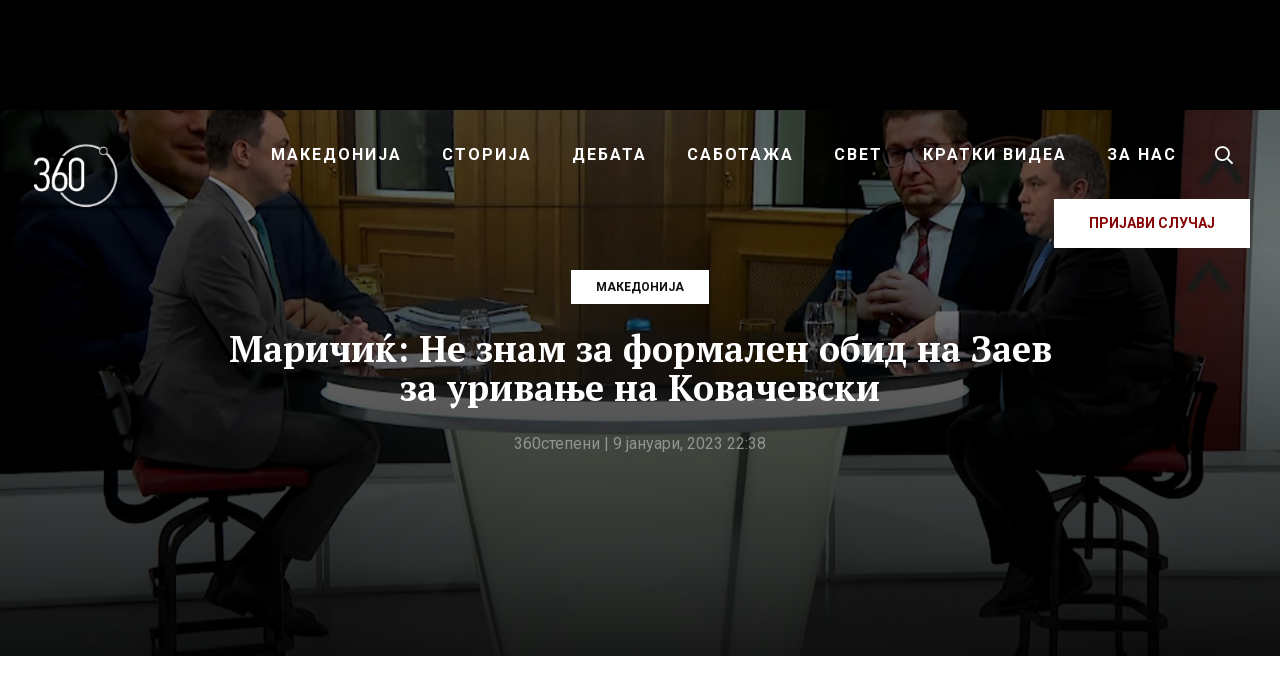

--- FILE ---
content_type: text/html; charset=UTF-8
request_url: https://360stepeni.mk/marichik-ne-znam-za-formalen-obid-na-zaev-za-urivane-na-kovachevski/
body_size: 28556
content:
<!DOCTYPE html>
<html lang="mk-MK">
<head >
<meta charset="UTF-8" />
<meta name="viewport" content="width=device-width, initial-scale=1" />
<meta name='robots' content='index, follow, max-image-preview:large, max-snippet:-1, max-video-preview:-1' />
	<style>img:is([sizes="auto" i], [sizes^="auto," i]) { contain-intrinsic-size: 3000px 1500px }</style>
	
<!-- Social Warfare v4.5.4 https://warfareplugins.com - BEGINNING OF OUTPUT -->
<style>
	@font-face {
		font-family: "sw-icon-font";
		src:url("https://360stepeni.mk/wp-content/plugins/social-warfare/assets/fonts/sw-icon-font.eot?ver=4.5.4");
		src:url("https://360stepeni.mk/wp-content/plugins/social-warfare/assets/fonts/sw-icon-font.eot?ver=4.5.4#iefix") format("embedded-opentype"),
		url("https://360stepeni.mk/wp-content/plugins/social-warfare/assets/fonts/sw-icon-font.woff?ver=4.5.4") format("woff"),
		url("https://360stepeni.mk/wp-content/plugins/social-warfare/assets/fonts/sw-icon-font.ttf?ver=4.5.4") format("truetype"),
		url("https://360stepeni.mk/wp-content/plugins/social-warfare/assets/fonts/sw-icon-font.svg?ver=4.5.4#1445203416") format("svg");
		font-weight: normal;
		font-style: normal;
		font-display:block;
	}
</style>
<!-- Social Warfare v4.5.4 https://warfareplugins.com - END OF OUTPUT -->


	<!-- This site is optimized with the Yoast SEO plugin v24.3 - https://yoast.com/wordpress/plugins/seo/ -->
	<title>Маричиќ: Не знам за формален обид на Заев за уривање на Ковачевски - 360 степени</title>
	<link rel="canonical" href="https://360stepeni.mk/marichik-ne-znam-za-formalen-obid-na-zaev-za-urivane-na-kovachevski/" />
	<meta property="og:locale" content="mk_MK" />
	<meta property="og:type" content="article" />
	<meta property="og:title" content="Маричиќ: Не знам за формален обид на Заев за уривање на Ковачевски - 360 степени" />
	<meta property="og:description" content="Вицепремиерот за европски прашања и секретар за меѓународна соработка на СДСМ,&nbsp;Бојан Маричиќ, смета дека делење на власта..." />
	<meta property="og:url" content="https://360stepeni.mk/marichik-ne-znam-za-formalen-obid-na-zaev-za-urivane-na-kovachevski/" />
	<meta property="og:site_name" content="360 степени" />
	<meta property="article:publisher" content="https://www.facebook.com/360stepeni" />
	<meta property="article:published_time" content="2023-01-09T21:38:00+00:00" />
	<meta property="article:modified_time" content="2023-01-09T22:07:39+00:00" />
	<meta property="og:image" content="https://360stepeni.mk/wp-content/uploads/2023/01/maricik-1.png" />
	<meta property="og:image:width" content="1636" />
	<meta property="og:image:height" content="865" />
	<meta property="og:image:type" content="image/png" />
	<meta name="author" content="360степени" />
	<meta name="twitter:card" content="summary_large_image" />
	<meta name="twitter:label1" content="Written by" />
	<meta name="twitter:data1" content="360степени" />
	<meta name="twitter:label2" content="Est. reading time" />
	<meta name="twitter:data2" content="5 минути" />
	<script type="application/ld+json" class="yoast-schema-graph">{"@context":"https://schema.org","@graph":[{"@type":"Article","@id":"https://360stepeni.mk/marichik-ne-znam-za-formalen-obid-na-zaev-za-urivane-na-kovachevski/#article","isPartOf":{"@id":"https://360stepeni.mk/marichik-ne-znam-za-formalen-obid-na-zaev-za-urivane-na-kovachevski/"},"author":{"name":"360степени","@id":"https://360stepeni.mk/#/schema/person/6a427bbd332a6c91d0ac7d7f93773be3"},"headline":"Маричиќ: Не знам за формален обид на Заев за уривање на Ковачевски","datePublished":"2023-01-09T21:38:00+00:00","dateModified":"2023-01-09T22:07:39+00:00","mainEntityOfPage":{"@id":"https://360stepeni.mk/marichik-ne-znam-za-formalen-obid-na-zaev-za-urivane-na-kovachevski/"},"wordCount":756,"publisher":{"@id":"https://360stepeni.mk/#organization"},"image":{"@id":"https://360stepeni.mk/marichik-ne-znam-za-formalen-obid-na-zaev-za-urivane-na-kovachevski/#primaryimage"},"thumbnailUrl":"https://360stepeni.mk/wp-content/uploads/2023/01/maricik-1.png","articleSection":["Македонија"],"inLanguage":"mk-MK"},{"@type":"WebPage","@id":"https://360stepeni.mk/marichik-ne-znam-za-formalen-obid-na-zaev-za-urivane-na-kovachevski/","url":"https://360stepeni.mk/marichik-ne-znam-za-formalen-obid-na-zaev-za-urivane-na-kovachevski/","name":"Маричиќ: Не знам за формален обид на Заев за уривање на Ковачевски - 360 степени","isPartOf":{"@id":"https://360stepeni.mk/#website"},"primaryImageOfPage":{"@id":"https://360stepeni.mk/marichik-ne-znam-za-formalen-obid-na-zaev-za-urivane-na-kovachevski/#primaryimage"},"image":{"@id":"https://360stepeni.mk/marichik-ne-znam-za-formalen-obid-na-zaev-za-urivane-na-kovachevski/#primaryimage"},"thumbnailUrl":"https://360stepeni.mk/wp-content/uploads/2023/01/maricik-1.png","datePublished":"2023-01-09T21:38:00+00:00","dateModified":"2023-01-09T22:07:39+00:00","breadcrumb":{"@id":"https://360stepeni.mk/marichik-ne-znam-za-formalen-obid-na-zaev-za-urivane-na-kovachevski/#breadcrumb"},"inLanguage":"mk-MK","potentialAction":[{"@type":"ReadAction","target":["https://360stepeni.mk/marichik-ne-znam-za-formalen-obid-na-zaev-za-urivane-na-kovachevski/"]}]},{"@type":"ImageObject","inLanguage":"mk-MK","@id":"https://360stepeni.mk/marichik-ne-znam-za-formalen-obid-na-zaev-za-urivane-na-kovachevski/#primaryimage","url":"https://360stepeni.mk/wp-content/uploads/2023/01/maricik-1.png","contentUrl":"https://360stepeni.mk/wp-content/uploads/2023/01/maricik-1.png","width":1636,"height":865},{"@type":"BreadcrumbList","@id":"https://360stepeni.mk/marichik-ne-znam-za-formalen-obid-na-zaev-za-urivane-na-kovachevski/#breadcrumb","itemListElement":[{"@type":"ListItem","position":1,"name":"Home","item":"https://360stepeni.mk/"},{"@type":"ListItem","position":2,"name":"Маричиќ: Не знам за формален обид на Заев за уривање на Ковачевски"}]},{"@type":"WebSite","@id":"https://360stepeni.mk/#website","url":"https://360stepeni.mk/","name":"360 степени","description":"","publisher":{"@id":"https://360stepeni.mk/#organization"},"potentialAction":[{"@type":"SearchAction","target":{"@type":"EntryPoint","urlTemplate":"https://360stepeni.mk/?s={search_term_string}"},"query-input":{"@type":"PropertyValueSpecification","valueRequired":true,"valueName":"search_term_string"}}],"inLanguage":"mk-MK"},{"@type":"Organization","@id":"https://360stepeni.mk/#organization","name":"360 степени","url":"https://360stepeni.mk/","logo":{"@type":"ImageObject","inLanguage":"mk-MK","@id":"https://360stepeni.mk/#/schema/logo/image/","url":"https://360stepeni.mk/wp-content/uploads/2025/02/imageedit_7_6107789539-1.png","contentUrl":"https://360stepeni.mk/wp-content/uploads/2025/02/imageedit_7_6107789539-1.png","width":900,"height":899,"caption":"360 степени"},"image":{"@id":"https://360stepeni.mk/#/schema/logo/image/"},"sameAs":["https://www.facebook.com/360stepeni"]},{"@type":"Person","@id":"https://360stepeni.mk/#/schema/person/6a427bbd332a6c91d0ac7d7f93773be3","name":"360степени","image":{"@type":"ImageObject","inLanguage":"mk-MK","@id":"https://360stepeni.mk/#/schema/person/image/","url":"https://secure.gravatar.com/avatar/ba4986de0eb42bd46c1ee532b0ea64d1?s=96&d=mm&r=g","contentUrl":"https://secure.gravatar.com/avatar/ba4986de0eb42bd46c1ee532b0ea64d1?s=96&d=mm&r=g","caption":"360степени"},"url":"https://360stepeni.mk/author/codeart_admin/"}]}</script>
	<!-- / Yoast SEO plugin. -->


<link rel='dns-prefetch' href='//ads.360stepeni.mk' />
<link rel='dns-prefetch' href='//fonts.googleapis.com' />
<link rel="alternate" type="application/rss+xml" title="360 степени &raquo; Фид" href="https://360stepeni.mk/feed/" />
<link rel="alternate" type="application/rss+xml" title="360 степени &raquo; фидови за коментари" href="https://360stepeni.mk/comments/feed/" />
<script type="ed6d154ece2fa560f5f82fb8-text/javascript">
/* <![CDATA[ */
window._wpemojiSettings = {"baseUrl":"https:\/\/s.w.org\/images\/core\/emoji\/15.0.3\/72x72\/","ext":".png","svgUrl":"https:\/\/s.w.org\/images\/core\/emoji\/15.0.3\/svg\/","svgExt":".svg","source":{"concatemoji":"https:\/\/360stepeni.mk\/wp-includes\/js\/wp-emoji-release.min.js?ver=6.7.4"}};
/*! This file is auto-generated */
!function(i,n){var o,s,e;function c(e){try{var t={supportTests:e,timestamp:(new Date).valueOf()};sessionStorage.setItem(o,JSON.stringify(t))}catch(e){}}function p(e,t,n){e.clearRect(0,0,e.canvas.width,e.canvas.height),e.fillText(t,0,0);var t=new Uint32Array(e.getImageData(0,0,e.canvas.width,e.canvas.height).data),r=(e.clearRect(0,0,e.canvas.width,e.canvas.height),e.fillText(n,0,0),new Uint32Array(e.getImageData(0,0,e.canvas.width,e.canvas.height).data));return t.every(function(e,t){return e===r[t]})}function u(e,t,n){switch(t){case"flag":return n(e,"\ud83c\udff3\ufe0f\u200d\u26a7\ufe0f","\ud83c\udff3\ufe0f\u200b\u26a7\ufe0f")?!1:!n(e,"\ud83c\uddfa\ud83c\uddf3","\ud83c\uddfa\u200b\ud83c\uddf3")&&!n(e,"\ud83c\udff4\udb40\udc67\udb40\udc62\udb40\udc65\udb40\udc6e\udb40\udc67\udb40\udc7f","\ud83c\udff4\u200b\udb40\udc67\u200b\udb40\udc62\u200b\udb40\udc65\u200b\udb40\udc6e\u200b\udb40\udc67\u200b\udb40\udc7f");case"emoji":return!n(e,"\ud83d\udc26\u200d\u2b1b","\ud83d\udc26\u200b\u2b1b")}return!1}function f(e,t,n){var r="undefined"!=typeof WorkerGlobalScope&&self instanceof WorkerGlobalScope?new OffscreenCanvas(300,150):i.createElement("canvas"),a=r.getContext("2d",{willReadFrequently:!0}),o=(a.textBaseline="top",a.font="600 32px Arial",{});return e.forEach(function(e){o[e]=t(a,e,n)}),o}function t(e){var t=i.createElement("script");t.src=e,t.defer=!0,i.head.appendChild(t)}"undefined"!=typeof Promise&&(o="wpEmojiSettingsSupports",s=["flag","emoji"],n.supports={everything:!0,everythingExceptFlag:!0},e=new Promise(function(e){i.addEventListener("DOMContentLoaded",e,{once:!0})}),new Promise(function(t){var n=function(){try{var e=JSON.parse(sessionStorage.getItem(o));if("object"==typeof e&&"number"==typeof e.timestamp&&(new Date).valueOf()<e.timestamp+604800&&"object"==typeof e.supportTests)return e.supportTests}catch(e){}return null}();if(!n){if("undefined"!=typeof Worker&&"undefined"!=typeof OffscreenCanvas&&"undefined"!=typeof URL&&URL.createObjectURL&&"undefined"!=typeof Blob)try{var e="postMessage("+f.toString()+"("+[JSON.stringify(s),u.toString(),p.toString()].join(",")+"));",r=new Blob([e],{type:"text/javascript"}),a=new Worker(URL.createObjectURL(r),{name:"wpTestEmojiSupports"});return void(a.onmessage=function(e){c(n=e.data),a.terminate(),t(n)})}catch(e){}c(n=f(s,u,p))}t(n)}).then(function(e){for(var t in e)n.supports[t]=e[t],n.supports.everything=n.supports.everything&&n.supports[t],"flag"!==t&&(n.supports.everythingExceptFlag=n.supports.everythingExceptFlag&&n.supports[t]);n.supports.everythingExceptFlag=n.supports.everythingExceptFlag&&!n.supports.flag,n.DOMReady=!1,n.readyCallback=function(){n.DOMReady=!0}}).then(function(){return e}).then(function(){var e;n.supports.everything||(n.readyCallback(),(e=n.source||{}).concatemoji?t(e.concatemoji):e.wpemoji&&e.twemoji&&(t(e.twemoji),t(e.wpemoji)))}))}((window,document),window._wpemojiSettings);
/* ]]> */
</script>
<link rel='stylesheet' id='parent-style-css' href='https://360stepeni.mk/wp-content/themes/genesis/style.css?ver=6.7.4' type='text/css' media='all' />
<link rel='stylesheet' id='360wp-css' href='https://360stepeni.mk/wp-content/themes/360stepeni/style.css?ver=4.9.7' type='text/css' media='all' />
<style id='wp-emoji-styles-inline-css' type='text/css'>

	img.wp-smiley, img.emoji {
		display: inline !important;
		border: none !important;
		box-shadow: none !important;
		height: 1em !important;
		width: 1em !important;
		margin: 0 0.07em !important;
		vertical-align: -0.1em !important;
		background: none !important;
		padding: 0 !important;
	}
</style>
<link rel='stylesheet' id='wp-block-library-css' href='https://360stepeni.mk/wp-includes/css/dist/block-library/style.min.css?ver=6.7.4' type='text/css' media='all' />
<style id='classic-theme-styles-inline-css' type='text/css'>
/*! This file is auto-generated */
.wp-block-button__link{color:#fff;background-color:#32373c;border-radius:9999px;box-shadow:none;text-decoration:none;padding:calc(.667em + 2px) calc(1.333em + 2px);font-size:1.125em}.wp-block-file__button{background:#32373c;color:#fff;text-decoration:none}
</style>
<style id='global-styles-inline-css' type='text/css'>
:root{--wp--preset--aspect-ratio--square: 1;--wp--preset--aspect-ratio--4-3: 4/3;--wp--preset--aspect-ratio--3-4: 3/4;--wp--preset--aspect-ratio--3-2: 3/2;--wp--preset--aspect-ratio--2-3: 2/3;--wp--preset--aspect-ratio--16-9: 16/9;--wp--preset--aspect-ratio--9-16: 9/16;--wp--preset--color--black: #000000;--wp--preset--color--cyan-bluish-gray: #abb8c3;--wp--preset--color--white: #ffffff;--wp--preset--color--pale-pink: #f78da7;--wp--preset--color--vivid-red: #cf2e2e;--wp--preset--color--luminous-vivid-orange: #ff6900;--wp--preset--color--luminous-vivid-amber: #fcb900;--wp--preset--color--light-green-cyan: #7bdcb5;--wp--preset--color--vivid-green-cyan: #00d084;--wp--preset--color--pale-cyan-blue: #8ed1fc;--wp--preset--color--vivid-cyan-blue: #0693e3;--wp--preset--color--vivid-purple: #9b51e0;--wp--preset--gradient--vivid-cyan-blue-to-vivid-purple: linear-gradient(135deg,rgba(6,147,227,1) 0%,rgb(155,81,224) 100%);--wp--preset--gradient--light-green-cyan-to-vivid-green-cyan: linear-gradient(135deg,rgb(122,220,180) 0%,rgb(0,208,130) 100%);--wp--preset--gradient--luminous-vivid-amber-to-luminous-vivid-orange: linear-gradient(135deg,rgba(252,185,0,1) 0%,rgba(255,105,0,1) 100%);--wp--preset--gradient--luminous-vivid-orange-to-vivid-red: linear-gradient(135deg,rgba(255,105,0,1) 0%,rgb(207,46,46) 100%);--wp--preset--gradient--very-light-gray-to-cyan-bluish-gray: linear-gradient(135deg,rgb(238,238,238) 0%,rgb(169,184,195) 100%);--wp--preset--gradient--cool-to-warm-spectrum: linear-gradient(135deg,rgb(74,234,220) 0%,rgb(151,120,209) 20%,rgb(207,42,186) 40%,rgb(238,44,130) 60%,rgb(251,105,98) 80%,rgb(254,248,76) 100%);--wp--preset--gradient--blush-light-purple: linear-gradient(135deg,rgb(255,206,236) 0%,rgb(152,150,240) 100%);--wp--preset--gradient--blush-bordeaux: linear-gradient(135deg,rgb(254,205,165) 0%,rgb(254,45,45) 50%,rgb(107,0,62) 100%);--wp--preset--gradient--luminous-dusk: linear-gradient(135deg,rgb(255,203,112) 0%,rgb(199,81,192) 50%,rgb(65,88,208) 100%);--wp--preset--gradient--pale-ocean: linear-gradient(135deg,rgb(255,245,203) 0%,rgb(182,227,212) 50%,rgb(51,167,181) 100%);--wp--preset--gradient--electric-grass: linear-gradient(135deg,rgb(202,248,128) 0%,rgb(113,206,126) 100%);--wp--preset--gradient--midnight: linear-gradient(135deg,rgb(2,3,129) 0%,rgb(40,116,252) 100%);--wp--preset--font-size--small: 13px;--wp--preset--font-size--medium: 20px;--wp--preset--font-size--large: 36px;--wp--preset--font-size--x-large: 42px;--wp--preset--spacing--20: 0.44rem;--wp--preset--spacing--30: 0.67rem;--wp--preset--spacing--40: 1rem;--wp--preset--spacing--50: 1.5rem;--wp--preset--spacing--60: 2.25rem;--wp--preset--spacing--70: 3.38rem;--wp--preset--spacing--80: 5.06rem;--wp--preset--shadow--natural: 6px 6px 9px rgba(0, 0, 0, 0.2);--wp--preset--shadow--deep: 12px 12px 50px rgba(0, 0, 0, 0.4);--wp--preset--shadow--sharp: 6px 6px 0px rgba(0, 0, 0, 0.2);--wp--preset--shadow--outlined: 6px 6px 0px -3px rgba(255, 255, 255, 1), 6px 6px rgba(0, 0, 0, 1);--wp--preset--shadow--crisp: 6px 6px 0px rgba(0, 0, 0, 1);}:where(.is-layout-flex){gap: 0.5em;}:where(.is-layout-grid){gap: 0.5em;}body .is-layout-flex{display: flex;}.is-layout-flex{flex-wrap: wrap;align-items: center;}.is-layout-flex > :is(*, div){margin: 0;}body .is-layout-grid{display: grid;}.is-layout-grid > :is(*, div){margin: 0;}:where(.wp-block-columns.is-layout-flex){gap: 2em;}:where(.wp-block-columns.is-layout-grid){gap: 2em;}:where(.wp-block-post-template.is-layout-flex){gap: 1.25em;}:where(.wp-block-post-template.is-layout-grid){gap: 1.25em;}.has-black-color{color: var(--wp--preset--color--black) !important;}.has-cyan-bluish-gray-color{color: var(--wp--preset--color--cyan-bluish-gray) !important;}.has-white-color{color: var(--wp--preset--color--white) !important;}.has-pale-pink-color{color: var(--wp--preset--color--pale-pink) !important;}.has-vivid-red-color{color: var(--wp--preset--color--vivid-red) !important;}.has-luminous-vivid-orange-color{color: var(--wp--preset--color--luminous-vivid-orange) !important;}.has-luminous-vivid-amber-color{color: var(--wp--preset--color--luminous-vivid-amber) !important;}.has-light-green-cyan-color{color: var(--wp--preset--color--light-green-cyan) !important;}.has-vivid-green-cyan-color{color: var(--wp--preset--color--vivid-green-cyan) !important;}.has-pale-cyan-blue-color{color: var(--wp--preset--color--pale-cyan-blue) !important;}.has-vivid-cyan-blue-color{color: var(--wp--preset--color--vivid-cyan-blue) !important;}.has-vivid-purple-color{color: var(--wp--preset--color--vivid-purple) !important;}.has-black-background-color{background-color: var(--wp--preset--color--black) !important;}.has-cyan-bluish-gray-background-color{background-color: var(--wp--preset--color--cyan-bluish-gray) !important;}.has-white-background-color{background-color: var(--wp--preset--color--white) !important;}.has-pale-pink-background-color{background-color: var(--wp--preset--color--pale-pink) !important;}.has-vivid-red-background-color{background-color: var(--wp--preset--color--vivid-red) !important;}.has-luminous-vivid-orange-background-color{background-color: var(--wp--preset--color--luminous-vivid-orange) !important;}.has-luminous-vivid-amber-background-color{background-color: var(--wp--preset--color--luminous-vivid-amber) !important;}.has-light-green-cyan-background-color{background-color: var(--wp--preset--color--light-green-cyan) !important;}.has-vivid-green-cyan-background-color{background-color: var(--wp--preset--color--vivid-green-cyan) !important;}.has-pale-cyan-blue-background-color{background-color: var(--wp--preset--color--pale-cyan-blue) !important;}.has-vivid-cyan-blue-background-color{background-color: var(--wp--preset--color--vivid-cyan-blue) !important;}.has-vivid-purple-background-color{background-color: var(--wp--preset--color--vivid-purple) !important;}.has-black-border-color{border-color: var(--wp--preset--color--black) !important;}.has-cyan-bluish-gray-border-color{border-color: var(--wp--preset--color--cyan-bluish-gray) !important;}.has-white-border-color{border-color: var(--wp--preset--color--white) !important;}.has-pale-pink-border-color{border-color: var(--wp--preset--color--pale-pink) !important;}.has-vivid-red-border-color{border-color: var(--wp--preset--color--vivid-red) !important;}.has-luminous-vivid-orange-border-color{border-color: var(--wp--preset--color--luminous-vivid-orange) !important;}.has-luminous-vivid-amber-border-color{border-color: var(--wp--preset--color--luminous-vivid-amber) !important;}.has-light-green-cyan-border-color{border-color: var(--wp--preset--color--light-green-cyan) !important;}.has-vivid-green-cyan-border-color{border-color: var(--wp--preset--color--vivid-green-cyan) !important;}.has-pale-cyan-blue-border-color{border-color: var(--wp--preset--color--pale-cyan-blue) !important;}.has-vivid-cyan-blue-border-color{border-color: var(--wp--preset--color--vivid-cyan-blue) !important;}.has-vivid-purple-border-color{border-color: var(--wp--preset--color--vivid-purple) !important;}.has-vivid-cyan-blue-to-vivid-purple-gradient-background{background: var(--wp--preset--gradient--vivid-cyan-blue-to-vivid-purple) !important;}.has-light-green-cyan-to-vivid-green-cyan-gradient-background{background: var(--wp--preset--gradient--light-green-cyan-to-vivid-green-cyan) !important;}.has-luminous-vivid-amber-to-luminous-vivid-orange-gradient-background{background: var(--wp--preset--gradient--luminous-vivid-amber-to-luminous-vivid-orange) !important;}.has-luminous-vivid-orange-to-vivid-red-gradient-background{background: var(--wp--preset--gradient--luminous-vivid-orange-to-vivid-red) !important;}.has-very-light-gray-to-cyan-bluish-gray-gradient-background{background: var(--wp--preset--gradient--very-light-gray-to-cyan-bluish-gray) !important;}.has-cool-to-warm-spectrum-gradient-background{background: var(--wp--preset--gradient--cool-to-warm-spectrum) !important;}.has-blush-light-purple-gradient-background{background: var(--wp--preset--gradient--blush-light-purple) !important;}.has-blush-bordeaux-gradient-background{background: var(--wp--preset--gradient--blush-bordeaux) !important;}.has-luminous-dusk-gradient-background{background: var(--wp--preset--gradient--luminous-dusk) !important;}.has-pale-ocean-gradient-background{background: var(--wp--preset--gradient--pale-ocean) !important;}.has-electric-grass-gradient-background{background: var(--wp--preset--gradient--electric-grass) !important;}.has-midnight-gradient-background{background: var(--wp--preset--gradient--midnight) !important;}.has-small-font-size{font-size: var(--wp--preset--font-size--small) !important;}.has-medium-font-size{font-size: var(--wp--preset--font-size--medium) !important;}.has-large-font-size{font-size: var(--wp--preset--font-size--large) !important;}.has-x-large-font-size{font-size: var(--wp--preset--font-size--x-large) !important;}
:where(.wp-block-post-template.is-layout-flex){gap: 1.25em;}:where(.wp-block-post-template.is-layout-grid){gap: 1.25em;}
:where(.wp-block-columns.is-layout-flex){gap: 2em;}:where(.wp-block-columns.is-layout-grid){gap: 2em;}
:root :where(.wp-block-pullquote){font-size: 1.5em;line-height: 1.6;}
</style>
<link rel='stylesheet' id='simply-gallery-block-frontend-css' href='https://360stepeni.mk/wp-content/plugins/simply-gallery-block/blocks/pgc_sgb.min.style.css?ver=3.2.4.4' type='text/css' media='all' />
<link rel='stylesheet' id='pgc-simply-gallery-plugin-lightbox-style-css' href='https://360stepeni.mk/wp-content/plugins/simply-gallery-block/plugins/pgc_sgb_lightbox.min.style.css?ver=3.2.4.4' type='text/css' media='all' />
<link rel='stylesheet' id='social_warfare-css' href='https://360stepeni.mk/wp-content/plugins/social-warfare/assets/css/style.min.css?ver=4.5.4' type='text/css' media='all' />
<link rel='stylesheet' id='fotorama-css-css' href='https://360stepeni.mk/wp-content/themes/360stepeni/assets/css/fotorama.min.css?ver=4.6.4' type='text/css' media='all' />
<style id="fonts-css" media="all">/* cyrillic-ext */
@font-face {
  font-family: 'PT Serif';
  font-style: italic;
  font-weight: 700;
  font-display: swap;
  src: url(/fonts.gstatic.com/s/ptserif/v19/EJRQQgYoZZY2vCFuvAFT9gaQZyTfoOFC-I2irw.woff2) format('woff2');
  unicode-range: U+0460-052F, U+1C80-1C8A, U+20B4, U+2DE0-2DFF, U+A640-A69F, U+FE2E-FE2F;
}
/* cyrillic */
@font-face {
  font-family: 'PT Serif';
  font-style: italic;
  font-weight: 700;
  font-display: swap;
  src: url(/fonts.gstatic.com/s/ptserif/v19/EJRQQgYoZZY2vCFuvAFT9gaQZy3foOFC-I2irw.woff2) format('woff2');
  unicode-range: U+0301, U+0400-045F, U+0490-0491, U+04B0-04B1, U+2116;
}
/* latin-ext */
@font-face {
  font-family: 'PT Serif';
  font-style: italic;
  font-weight: 700;
  font-display: swap;
  src: url(/fonts.gstatic.com/s/ptserif/v19/EJRQQgYoZZY2vCFuvAFT9gaQZyffoOFC-I2irw.woff2) format('woff2');
  unicode-range: U+0100-02BA, U+02BD-02C5, U+02C7-02CC, U+02CE-02D7, U+02DD-02FF, U+0304, U+0308, U+0329, U+1D00-1DBF, U+1E00-1E9F, U+1EF2-1EFF, U+2020, U+20A0-20AB, U+20AD-20C0, U+2113, U+2C60-2C7F, U+A720-A7FF;
}
/* latin */
@font-face {
  font-family: 'PT Serif';
  font-style: italic;
  font-weight: 700;
  font-display: swap;
  src: url(/fonts.gstatic.com/s/ptserif/v19/EJRQQgYoZZY2vCFuvAFT9gaQZynfoOFC-I0.woff2) format('woff2');
  unicode-range: U+0000-00FF, U+0131, U+0152-0153, U+02BB-02BC, U+02C6, U+02DA, U+02DC, U+0304, U+0308, U+0329, U+2000-206F, U+20AC, U+2122, U+2191, U+2193, U+2212, U+2215, U+FEFF, U+FFFD;
}
/* cyrillic-ext */
@font-face {
  font-family: 'PT Serif';
  font-style: normal;
  font-weight: 400;
  font-display: swap;
  src: url(/fonts.gstatic.com/s/ptserif/v19/EJRVQgYoZZY2vCFuvAFbzr-_dSb_nco.woff2) format('woff2');
  unicode-range: U+0460-052F, U+1C80-1C8A, U+20B4, U+2DE0-2DFF, U+A640-A69F, U+FE2E-FE2F;
}
/* cyrillic */
@font-face {
  font-family: 'PT Serif';
  font-style: normal;
  font-weight: 400;
  font-display: swap;
  src: url(/fonts.gstatic.com/s/ptserif/v19/EJRVQgYoZZY2vCFuvAFSzr-_dSb_nco.woff2) format('woff2');
  unicode-range: U+0301, U+0400-045F, U+0490-0491, U+04B0-04B1, U+2116;
}
/* latin-ext */
@font-face {
  font-family: 'PT Serif';
  font-style: normal;
  font-weight: 400;
  font-display: swap;
  src: url(/fonts.gstatic.com/s/ptserif/v19/EJRVQgYoZZY2vCFuvAFYzr-_dSb_nco.woff2) format('woff2');
  unicode-range: U+0100-02BA, U+02BD-02C5, U+02C7-02CC, U+02CE-02D7, U+02DD-02FF, U+0304, U+0308, U+0329, U+1D00-1DBF, U+1E00-1E9F, U+1EF2-1EFF, U+2020, U+20A0-20AB, U+20AD-20C0, U+2113, U+2C60-2C7F, U+A720-A7FF;
}
/* latin */
@font-face {
  font-family: 'PT Serif';
  font-style: normal;
  font-weight: 400;
  font-display: swap;
  src: url(/fonts.gstatic.com/s/ptserif/v19/EJRVQgYoZZY2vCFuvAFWzr-_dSb_.woff2) format('woff2');
  unicode-range: U+0000-00FF, U+0131, U+0152-0153, U+02BB-02BC, U+02C6, U+02DA, U+02DC, U+0304, U+0308, U+0329, U+2000-206F, U+20AC, U+2122, U+2191, U+2193, U+2212, U+2215, U+FEFF, U+FFFD;
}
/* cyrillic-ext */
@font-face {
  font-family: 'PT Serif';
  font-style: normal;
  font-weight: 700;
  font-display: swap;
  src: url(/fonts.gstatic.com/s/ptserif/v19/EJRSQgYoZZY2vCFuvAnt66qfVyvVp8NAyIw.woff2) format('woff2');
  unicode-range: U+0460-052F, U+1C80-1C8A, U+20B4, U+2DE0-2DFF, U+A640-A69F, U+FE2E-FE2F;
}
/* cyrillic */
@font-face {
  font-family: 'PT Serif';
  font-style: normal;
  font-weight: 700;
  font-display: swap;
  src: url(/fonts.gstatic.com/s/ptserif/v19/EJRSQgYoZZY2vCFuvAnt66qWVyvVp8NAyIw.woff2) format('woff2');
  unicode-range: U+0301, U+0400-045F, U+0490-0491, U+04B0-04B1, U+2116;
}
/* latin-ext */
@font-face {
  font-family: 'PT Serif';
  font-style: normal;
  font-weight: 700;
  font-display: swap;
  src: url(/fonts.gstatic.com/s/ptserif/v19/EJRSQgYoZZY2vCFuvAnt66qcVyvVp8NAyIw.woff2) format('woff2');
  unicode-range: U+0100-02BA, U+02BD-02C5, U+02C7-02CC, U+02CE-02D7, U+02DD-02FF, U+0304, U+0308, U+0329, U+1D00-1DBF, U+1E00-1E9F, U+1EF2-1EFF, U+2020, U+20A0-20AB, U+20AD-20C0, U+2113, U+2C60-2C7F, U+A720-A7FF;
}
/* latin */
@font-face {
  font-family: 'PT Serif';
  font-style: normal;
  font-weight: 700;
  font-display: swap;
  src: url(/fonts.gstatic.com/s/ptserif/v19/EJRSQgYoZZY2vCFuvAnt66qSVyvVp8NA.woff2) format('woff2');
  unicode-range: U+0000-00FF, U+0131, U+0152-0153, U+02BB-02BC, U+02C6, U+02DA, U+02DC, U+0304, U+0308, U+0329, U+2000-206F, U+20AC, U+2122, U+2191, U+2193, U+2212, U+2215, U+FEFF, U+FFFD;
}
/* cyrillic-ext */
@font-face {
  font-family: 'Roboto';
  font-style: normal;
  font-weight: 400;
  font-stretch: 100%;
  font-display: swap;
  src: url(/fonts.gstatic.com/s/roboto/v50/KFO7CnqEu92Fr1ME7kSn66aGLdTylUAMa3GUBHMdazTgWw.woff2) format('woff2');
  unicode-range: U+0460-052F, U+1C80-1C8A, U+20B4, U+2DE0-2DFF, U+A640-A69F, U+FE2E-FE2F;
}
/* cyrillic */
@font-face {
  font-family: 'Roboto';
  font-style: normal;
  font-weight: 400;
  font-stretch: 100%;
  font-display: swap;
  src: url(/fonts.gstatic.com/s/roboto/v50/KFO7CnqEu92Fr1ME7kSn66aGLdTylUAMa3iUBHMdazTgWw.woff2) format('woff2');
  unicode-range: U+0301, U+0400-045F, U+0490-0491, U+04B0-04B1, U+2116;
}
/* greek-ext */
@font-face {
  font-family: 'Roboto';
  font-style: normal;
  font-weight: 400;
  font-stretch: 100%;
  font-display: swap;
  src: url(/fonts.gstatic.com/s/roboto/v50/KFO7CnqEu92Fr1ME7kSn66aGLdTylUAMa3CUBHMdazTgWw.woff2) format('woff2');
  unicode-range: U+1F00-1FFF;
}
/* greek */
@font-face {
  font-family: 'Roboto';
  font-style: normal;
  font-weight: 400;
  font-stretch: 100%;
  font-display: swap;
  src: url(/fonts.gstatic.com/s/roboto/v50/KFO7CnqEu92Fr1ME7kSn66aGLdTylUAMa3-UBHMdazTgWw.woff2) format('woff2');
  unicode-range: U+0370-0377, U+037A-037F, U+0384-038A, U+038C, U+038E-03A1, U+03A3-03FF;
}
/* math */
@font-face {
  font-family: 'Roboto';
  font-style: normal;
  font-weight: 400;
  font-stretch: 100%;
  font-display: swap;
  src: url(/fonts.gstatic.com/s/roboto/v50/KFO7CnqEu92Fr1ME7kSn66aGLdTylUAMawCUBHMdazTgWw.woff2) format('woff2');
  unicode-range: U+0302-0303, U+0305, U+0307-0308, U+0310, U+0312, U+0315, U+031A, U+0326-0327, U+032C, U+032F-0330, U+0332-0333, U+0338, U+033A, U+0346, U+034D, U+0391-03A1, U+03A3-03A9, U+03B1-03C9, U+03D1, U+03D5-03D6, U+03F0-03F1, U+03F4-03F5, U+2016-2017, U+2034-2038, U+203C, U+2040, U+2043, U+2047, U+2050, U+2057, U+205F, U+2070-2071, U+2074-208E, U+2090-209C, U+20D0-20DC, U+20E1, U+20E5-20EF, U+2100-2112, U+2114-2115, U+2117-2121, U+2123-214F, U+2190, U+2192, U+2194-21AE, U+21B0-21E5, U+21F1-21F2, U+21F4-2211, U+2213-2214, U+2216-22FF, U+2308-230B, U+2310, U+2319, U+231C-2321, U+2336-237A, U+237C, U+2395, U+239B-23B7, U+23D0, U+23DC-23E1, U+2474-2475, U+25AF, U+25B3, U+25B7, U+25BD, U+25C1, U+25CA, U+25CC, U+25FB, U+266D-266F, U+27C0-27FF, U+2900-2AFF, U+2B0E-2B11, U+2B30-2B4C, U+2BFE, U+3030, U+FF5B, U+FF5D, U+1D400-1D7FF, U+1EE00-1EEFF;
}
/* symbols */
@font-face {
  font-family: 'Roboto';
  font-style: normal;
  font-weight: 400;
  font-stretch: 100%;
  font-display: swap;
  src: url(/fonts.gstatic.com/s/roboto/v50/KFO7CnqEu92Fr1ME7kSn66aGLdTylUAMaxKUBHMdazTgWw.woff2) format('woff2');
  unicode-range: U+0001-000C, U+000E-001F, U+007F-009F, U+20DD-20E0, U+20E2-20E4, U+2150-218F, U+2190, U+2192, U+2194-2199, U+21AF, U+21E6-21F0, U+21F3, U+2218-2219, U+2299, U+22C4-22C6, U+2300-243F, U+2440-244A, U+2460-24FF, U+25A0-27BF, U+2800-28FF, U+2921-2922, U+2981, U+29BF, U+29EB, U+2B00-2BFF, U+4DC0-4DFF, U+FFF9-FFFB, U+10140-1018E, U+10190-1019C, U+101A0, U+101D0-101FD, U+102E0-102FB, U+10E60-10E7E, U+1D2C0-1D2D3, U+1D2E0-1D37F, U+1F000-1F0FF, U+1F100-1F1AD, U+1F1E6-1F1FF, U+1F30D-1F30F, U+1F315, U+1F31C, U+1F31E, U+1F320-1F32C, U+1F336, U+1F378, U+1F37D, U+1F382, U+1F393-1F39F, U+1F3A7-1F3A8, U+1F3AC-1F3AF, U+1F3C2, U+1F3C4-1F3C6, U+1F3CA-1F3CE, U+1F3D4-1F3E0, U+1F3ED, U+1F3F1-1F3F3, U+1F3F5-1F3F7, U+1F408, U+1F415, U+1F41F, U+1F426, U+1F43F, U+1F441-1F442, U+1F444, U+1F446-1F449, U+1F44C-1F44E, U+1F453, U+1F46A, U+1F47D, U+1F4A3, U+1F4B0, U+1F4B3, U+1F4B9, U+1F4BB, U+1F4BF, U+1F4C8-1F4CB, U+1F4D6, U+1F4DA, U+1F4DF, U+1F4E3-1F4E6, U+1F4EA-1F4ED, U+1F4F7, U+1F4F9-1F4FB, U+1F4FD-1F4FE, U+1F503, U+1F507-1F50B, U+1F50D, U+1F512-1F513, U+1F53E-1F54A, U+1F54F-1F5FA, U+1F610, U+1F650-1F67F, U+1F687, U+1F68D, U+1F691, U+1F694, U+1F698, U+1F6AD, U+1F6B2, U+1F6B9-1F6BA, U+1F6BC, U+1F6C6-1F6CF, U+1F6D3-1F6D7, U+1F6E0-1F6EA, U+1F6F0-1F6F3, U+1F6F7-1F6FC, U+1F700-1F7FF, U+1F800-1F80B, U+1F810-1F847, U+1F850-1F859, U+1F860-1F887, U+1F890-1F8AD, U+1F8B0-1F8BB, U+1F8C0-1F8C1, U+1F900-1F90B, U+1F93B, U+1F946, U+1F984, U+1F996, U+1F9E9, U+1FA00-1FA6F, U+1FA70-1FA7C, U+1FA80-1FA89, U+1FA8F-1FAC6, U+1FACE-1FADC, U+1FADF-1FAE9, U+1FAF0-1FAF8, U+1FB00-1FBFF;
}
/* vietnamese */
@font-face {
  font-family: 'Roboto';
  font-style: normal;
  font-weight: 400;
  font-stretch: 100%;
  font-display: swap;
  src: url(/fonts.gstatic.com/s/roboto/v50/KFO7CnqEu92Fr1ME7kSn66aGLdTylUAMa3OUBHMdazTgWw.woff2) format('woff2');
  unicode-range: U+0102-0103, U+0110-0111, U+0128-0129, U+0168-0169, U+01A0-01A1, U+01AF-01B0, U+0300-0301, U+0303-0304, U+0308-0309, U+0323, U+0329, U+1EA0-1EF9, U+20AB;
}
/* latin-ext */
@font-face {
  font-family: 'Roboto';
  font-style: normal;
  font-weight: 400;
  font-stretch: 100%;
  font-display: swap;
  src: url(/fonts.gstatic.com/s/roboto/v50/KFO7CnqEu92Fr1ME7kSn66aGLdTylUAMa3KUBHMdazTgWw.woff2) format('woff2');
  unicode-range: U+0100-02BA, U+02BD-02C5, U+02C7-02CC, U+02CE-02D7, U+02DD-02FF, U+0304, U+0308, U+0329, U+1D00-1DBF, U+1E00-1E9F, U+1EF2-1EFF, U+2020, U+20A0-20AB, U+20AD-20C0, U+2113, U+2C60-2C7F, U+A720-A7FF;
}
/* latin */
@font-face {
  font-family: 'Roboto';
  font-style: normal;
  font-weight: 400;
  font-stretch: 100%;
  font-display: swap;
  src: url(/fonts.gstatic.com/s/roboto/v50/KFO7CnqEu92Fr1ME7kSn66aGLdTylUAMa3yUBHMdazQ.woff2) format('woff2');
  unicode-range: U+0000-00FF, U+0131, U+0152-0153, U+02BB-02BC, U+02C6, U+02DA, U+02DC, U+0304, U+0308, U+0329, U+2000-206F, U+20AC, U+2122, U+2191, U+2193, U+2212, U+2215, U+FEFF, U+FFFD;
}
/* cyrillic-ext */
@font-face {
  font-family: 'Roboto';
  font-style: normal;
  font-weight: 700;
  font-stretch: 100%;
  font-display: swap;
  src: url(/fonts.gstatic.com/s/roboto/v50/KFO7CnqEu92Fr1ME7kSn66aGLdTylUAMa3GUBHMdazTgWw.woff2) format('woff2');
  unicode-range: U+0460-052F, U+1C80-1C8A, U+20B4, U+2DE0-2DFF, U+A640-A69F, U+FE2E-FE2F;
}
/* cyrillic */
@font-face {
  font-family: 'Roboto';
  font-style: normal;
  font-weight: 700;
  font-stretch: 100%;
  font-display: swap;
  src: url(/fonts.gstatic.com/s/roboto/v50/KFO7CnqEu92Fr1ME7kSn66aGLdTylUAMa3iUBHMdazTgWw.woff2) format('woff2');
  unicode-range: U+0301, U+0400-045F, U+0490-0491, U+04B0-04B1, U+2116;
}
/* greek-ext */
@font-face {
  font-family: 'Roboto';
  font-style: normal;
  font-weight: 700;
  font-stretch: 100%;
  font-display: swap;
  src: url(/fonts.gstatic.com/s/roboto/v50/KFO7CnqEu92Fr1ME7kSn66aGLdTylUAMa3CUBHMdazTgWw.woff2) format('woff2');
  unicode-range: U+1F00-1FFF;
}
/* greek */
@font-face {
  font-family: 'Roboto';
  font-style: normal;
  font-weight: 700;
  font-stretch: 100%;
  font-display: swap;
  src: url(/fonts.gstatic.com/s/roboto/v50/KFO7CnqEu92Fr1ME7kSn66aGLdTylUAMa3-UBHMdazTgWw.woff2) format('woff2');
  unicode-range: U+0370-0377, U+037A-037F, U+0384-038A, U+038C, U+038E-03A1, U+03A3-03FF;
}
/* math */
@font-face {
  font-family: 'Roboto';
  font-style: normal;
  font-weight: 700;
  font-stretch: 100%;
  font-display: swap;
  src: url(/fonts.gstatic.com/s/roboto/v50/KFO7CnqEu92Fr1ME7kSn66aGLdTylUAMawCUBHMdazTgWw.woff2) format('woff2');
  unicode-range: U+0302-0303, U+0305, U+0307-0308, U+0310, U+0312, U+0315, U+031A, U+0326-0327, U+032C, U+032F-0330, U+0332-0333, U+0338, U+033A, U+0346, U+034D, U+0391-03A1, U+03A3-03A9, U+03B1-03C9, U+03D1, U+03D5-03D6, U+03F0-03F1, U+03F4-03F5, U+2016-2017, U+2034-2038, U+203C, U+2040, U+2043, U+2047, U+2050, U+2057, U+205F, U+2070-2071, U+2074-208E, U+2090-209C, U+20D0-20DC, U+20E1, U+20E5-20EF, U+2100-2112, U+2114-2115, U+2117-2121, U+2123-214F, U+2190, U+2192, U+2194-21AE, U+21B0-21E5, U+21F1-21F2, U+21F4-2211, U+2213-2214, U+2216-22FF, U+2308-230B, U+2310, U+2319, U+231C-2321, U+2336-237A, U+237C, U+2395, U+239B-23B7, U+23D0, U+23DC-23E1, U+2474-2475, U+25AF, U+25B3, U+25B7, U+25BD, U+25C1, U+25CA, U+25CC, U+25FB, U+266D-266F, U+27C0-27FF, U+2900-2AFF, U+2B0E-2B11, U+2B30-2B4C, U+2BFE, U+3030, U+FF5B, U+FF5D, U+1D400-1D7FF, U+1EE00-1EEFF;
}
/* symbols */
@font-face {
  font-family: 'Roboto';
  font-style: normal;
  font-weight: 700;
  font-stretch: 100%;
  font-display: swap;
  src: url(/fonts.gstatic.com/s/roboto/v50/KFO7CnqEu92Fr1ME7kSn66aGLdTylUAMaxKUBHMdazTgWw.woff2) format('woff2');
  unicode-range: U+0001-000C, U+000E-001F, U+007F-009F, U+20DD-20E0, U+20E2-20E4, U+2150-218F, U+2190, U+2192, U+2194-2199, U+21AF, U+21E6-21F0, U+21F3, U+2218-2219, U+2299, U+22C4-22C6, U+2300-243F, U+2440-244A, U+2460-24FF, U+25A0-27BF, U+2800-28FF, U+2921-2922, U+2981, U+29BF, U+29EB, U+2B00-2BFF, U+4DC0-4DFF, U+FFF9-FFFB, U+10140-1018E, U+10190-1019C, U+101A0, U+101D0-101FD, U+102E0-102FB, U+10E60-10E7E, U+1D2C0-1D2D3, U+1D2E0-1D37F, U+1F000-1F0FF, U+1F100-1F1AD, U+1F1E6-1F1FF, U+1F30D-1F30F, U+1F315, U+1F31C, U+1F31E, U+1F320-1F32C, U+1F336, U+1F378, U+1F37D, U+1F382, U+1F393-1F39F, U+1F3A7-1F3A8, U+1F3AC-1F3AF, U+1F3C2, U+1F3C4-1F3C6, U+1F3CA-1F3CE, U+1F3D4-1F3E0, U+1F3ED, U+1F3F1-1F3F3, U+1F3F5-1F3F7, U+1F408, U+1F415, U+1F41F, U+1F426, U+1F43F, U+1F441-1F442, U+1F444, U+1F446-1F449, U+1F44C-1F44E, U+1F453, U+1F46A, U+1F47D, U+1F4A3, U+1F4B0, U+1F4B3, U+1F4B9, U+1F4BB, U+1F4BF, U+1F4C8-1F4CB, U+1F4D6, U+1F4DA, U+1F4DF, U+1F4E3-1F4E6, U+1F4EA-1F4ED, U+1F4F7, U+1F4F9-1F4FB, U+1F4FD-1F4FE, U+1F503, U+1F507-1F50B, U+1F50D, U+1F512-1F513, U+1F53E-1F54A, U+1F54F-1F5FA, U+1F610, U+1F650-1F67F, U+1F687, U+1F68D, U+1F691, U+1F694, U+1F698, U+1F6AD, U+1F6B2, U+1F6B9-1F6BA, U+1F6BC, U+1F6C6-1F6CF, U+1F6D3-1F6D7, U+1F6E0-1F6EA, U+1F6F0-1F6F3, U+1F6F7-1F6FC, U+1F700-1F7FF, U+1F800-1F80B, U+1F810-1F847, U+1F850-1F859, U+1F860-1F887, U+1F890-1F8AD, U+1F8B0-1F8BB, U+1F8C0-1F8C1, U+1F900-1F90B, U+1F93B, U+1F946, U+1F984, U+1F996, U+1F9E9, U+1FA00-1FA6F, U+1FA70-1FA7C, U+1FA80-1FA89, U+1FA8F-1FAC6, U+1FACE-1FADC, U+1FADF-1FAE9, U+1FAF0-1FAF8, U+1FB00-1FBFF;
}
/* vietnamese */
@font-face {
  font-family: 'Roboto';
  font-style: normal;
  font-weight: 700;
  font-stretch: 100%;
  font-display: swap;
  src: url(/fonts.gstatic.com/s/roboto/v50/KFO7CnqEu92Fr1ME7kSn66aGLdTylUAMa3OUBHMdazTgWw.woff2) format('woff2');
  unicode-range: U+0102-0103, U+0110-0111, U+0128-0129, U+0168-0169, U+01A0-01A1, U+01AF-01B0, U+0300-0301, U+0303-0304, U+0308-0309, U+0323, U+0329, U+1EA0-1EF9, U+20AB;
}
/* latin-ext */
@font-face {
  font-family: 'Roboto';
  font-style: normal;
  font-weight: 700;
  font-stretch: 100%;
  font-display: swap;
  src: url(/fonts.gstatic.com/s/roboto/v50/KFO7CnqEu92Fr1ME7kSn66aGLdTylUAMa3KUBHMdazTgWw.woff2) format('woff2');
  unicode-range: U+0100-02BA, U+02BD-02C5, U+02C7-02CC, U+02CE-02D7, U+02DD-02FF, U+0304, U+0308, U+0329, U+1D00-1DBF, U+1E00-1E9F, U+1EF2-1EFF, U+2020, U+20A0-20AB, U+20AD-20C0, U+2113, U+2C60-2C7F, U+A720-A7FF;
}
/* latin */
@font-face {
  font-family: 'Roboto';
  font-style: normal;
  font-weight: 700;
  font-stretch: 100%;
  font-display: swap;
  src: url(/fonts.gstatic.com/s/roboto/v50/KFO7CnqEu92Fr1ME7kSn66aGLdTylUAMa3yUBHMdazQ.woff2) format('woff2');
  unicode-range: U+0000-00FF, U+0131, U+0152-0153, U+02BB-02BC, U+02C6, U+02DA, U+02DC, U+0304, U+0308, U+0329, U+2000-206F, U+20AC, U+2122, U+2191, U+2193, U+2212, U+2215, U+FEFF, U+FFFD;
}
</style>
<link rel='stylesheet' id='font-awesome-css' href='https://360stepeni.mk/wp-content/themes/360stepeni/assets/css/fontawesome.min.css?ver=6.7.4' type='text/css' media='all' />
<link rel='stylesheet' id='reset-css-css' href='https://360stepeni.mk/wp-content/themes/360stepeni/assets/css/reset.css?ver=1.0.0' type='text/css' media='all' />
<link rel='stylesheet' id='grid-css-css' href='https://360stepeni.mk/wp-content/themes/360stepeni/assets/css/grid.css?ver=1.0.0' type='text/css' media='all' />
<link rel='stylesheet' id='main-css-css' href='https://360stepeni.mk/wp-content/themes/360stepeni/assets/css/main.css?ver=1.0.0' type='text/css' media='all' />
<script type="ed6d154ece2fa560f5f82fb8-text/javascript" id="cookie-law-info-js-extra">
/* <![CDATA[ */
var _ckyConfig = {"_ipData":[],"_assetsURL":"https:\/\/360stepeni.mk\/wp-content\/plugins\/cookie-law-info\/lite\/frontend\/images\/","_publicURL":"https:\/\/360stepeni.mk","_expiry":"365","_categories":[{"name":"\u041d\u0435\u043e\u043f\u0445\u043e\u0434\u043d\u043e","slug":"necessary","isNecessary":true,"ccpaDoNotSell":true,"cookies":[],"active":true,"defaultConsent":{"gdpr":true,"ccpa":true}},{"name":"\u0424\u0443\u043d\u043a\u0446\u0438\u043e\u043d\u0430\u043b\u043d\u0438","slug":"functional","isNecessary":false,"ccpaDoNotSell":true,"cookies":[],"active":true,"defaultConsent":{"gdpr":false,"ccpa":false}},{"name":"\u0410\u043d\u0430\u043b\u0438\u0437\u0430","slug":"analytics","isNecessary":false,"ccpaDoNotSell":true,"cookies":[],"active":true,"defaultConsent":{"gdpr":false,"ccpa":false}},{"name":"\u041f\u0435\u0440\u0444\u043e\u0440\u043c\u0430\u043d\u0441\u0438","slug":"performance","isNecessary":false,"ccpaDoNotSell":true,"cookies":[],"active":true,"defaultConsent":{"gdpr":false,"ccpa":false}},{"name":"\u0420\u0435\u043a\u043b\u0430\u043c\u0430","slug":"advertisement","isNecessary":false,"ccpaDoNotSell":true,"cookies":[],"active":true,"defaultConsent":{"gdpr":false,"ccpa":false}}],"_activeLaw":"gdpr","_rootDomain":"","_block":"1","_showBanner":"1","_bannerConfig":{"settings":{"type":"banner","preferenceCenterType":"popup","position":"bottom","applicableLaw":"gdpr"},"behaviours":{"reloadBannerOnAccept":false,"loadAnalyticsByDefault":false,"animations":{"onLoad":"animate","onHide":"sticky"}},"config":{"revisitConsent":{"status":true,"tag":"revisit-consent","position":"bottom-left","meta":{"url":"#"},"styles":{"background-color":"#0056A7"},"elements":{"title":{"type":"text","tag":"revisit-consent-title","status":true,"styles":{"color":"#0056a7"}}}},"preferenceCenter":{"toggle":{"status":true,"tag":"detail-category-toggle","type":"toggle","states":{"active":{"styles":{"background-color":"#1863DC"}},"inactive":{"styles":{"background-color":"#D0D5D2"}}}}},"categoryPreview":{"status":false,"toggle":{"status":true,"tag":"detail-category-preview-toggle","type":"toggle","states":{"active":{"styles":{"background-color":"#1863DC"}},"inactive":{"styles":{"background-color":"#D0D5D2"}}}}},"videoPlaceholder":{"status":true,"styles":{"background-color":"#000000","border-color":"#000000","color":"#ffffff"}},"readMore":{"status":false,"tag":"readmore-button","type":"link","meta":{"noFollow":true,"newTab":true},"styles":{"color":"#1863DC","background-color":"transparent","border-color":"transparent"}},"auditTable":{"status":true},"optOption":{"status":true,"toggle":{"status":true,"tag":"optout-option-toggle","type":"toggle","states":{"active":{"styles":{"background-color":"#1863dc"}},"inactive":{"styles":{"background-color":"#FFFFFF"}}}}}}},"_version":"3.2.8","_logConsent":"1","_tags":[{"tag":"accept-button","styles":{"color":"#FFFFFF","background-color":"#1863DC","border-color":"#1863DC"}},{"tag":"reject-button","styles":{"color":"#1863DC","background-color":"transparent","border-color":"#1863DC"}},{"tag":"settings-button","styles":{"color":"#1863DC","background-color":"transparent","border-color":"#1863DC"}},{"tag":"readmore-button","styles":{"color":"#1863DC","background-color":"transparent","border-color":"transparent"}},{"tag":"donotsell-button","styles":{"color":"#1863DC","background-color":"transparent","border-color":"transparent"}},{"tag":"accept-button","styles":{"color":"#FFFFFF","background-color":"#1863DC","border-color":"#1863DC"}},{"tag":"revisit-consent","styles":{"background-color":"#0056A7"}}],"_shortCodes":[{"key":"cky_readmore","content":"<a href=\"#\" class=\"cky-policy\" aria-label=\"\u041f\u043e\u043b\u0438\u0441\u0430 \u043d\u0430 \u043a\u043e\u043b\u0430\u0447\u0438\u045a\u0430\" target=\"_blank\" rel=\"noopener\" data-cky-tag=\"readmore-button\">\u041f\u043e\u043b\u0438\u0441\u0430 \u043d\u0430 \u043a\u043e\u043b\u0430\u0447\u0438\u045a\u0430<\/a>","tag":"readmore-button","status":false,"attributes":{"rel":"nofollow","target":"_blank"}},{"key":"cky_show_desc","content":"<button class=\"cky-show-desc-btn\" data-cky-tag=\"show-desc-button\" aria-label=\"\u041f\u0440\u0438\u043a\u0430\u0436\u0438 \u043f\u043e\u0432\u0435\u045c\u0435\">\u041f\u0440\u0438\u043a\u0430\u0436\u0438 \u043f\u043e\u0432\u0435\u045c\u0435<\/button>","tag":"show-desc-button","status":true,"attributes":[]},{"key":"cky_hide_desc","content":"<button class=\"cky-show-desc-btn\" data-cky-tag=\"hide-desc-button\" aria-label=\"\u041f\u0440\u0438\u043a\u0430\u0436\u0438 \u043f\u043e\u043c\u0430\u043b\u043a\u0443\">\u041f\u0440\u0438\u043a\u0430\u0436\u0438 \u043f\u043e\u043c\u0430\u043b\u043a\u0443<\/button>","tag":"hide-desc-button","status":true,"attributes":[]},{"key":"cky_category_toggle_label","content":"[cky_{{status}}_category_label] [cky_preference_{{category_slug}}_title]","tag":"","status":true,"attributes":[]},{"key":"cky_enable_category_label","content":"Enable","tag":"","status":true,"attributes":[]},{"key":"cky_disable_category_label","content":"Disable","tag":"","status":true,"attributes":[]},{"key":"cky_video_placeholder","content":"<div class=\"video-placeholder-normal\" data-cky-tag=\"video-placeholder\" id=\"[UNIQUEID]\"><p class=\"video-placeholder-text-normal\" data-cky-tag=\"placeholder-title\">\u0412\u0435 \u043c\u043e\u043b\u0438\u043c\u0435 \u043f\u0440\u0438\u0444\u0430\u0442\u0435\u0442\u0435 \u043a\u043e\u043b\u0430\u0447\u0438\u045a\u0430 \u0437\u0430 \u043f\u0440\u0438\u0441\u0442\u0430\u043f \u0434\u043e \u043e\u0432\u0430\u0430 \u0441\u043e\u0434\u0440\u0436\u0438\u043d\u0430<\/p><\/div>","tag":"","status":true,"attributes":[]},{"key":"cky_enable_optout_label","content":"Enable","tag":"","status":true,"attributes":[]},{"key":"cky_disable_optout_label","content":"Disable","tag":"","status":true,"attributes":[]},{"key":"cky_optout_toggle_label","content":"[cky_{{status}}_optout_label] [cky_optout_option_title]","tag":"","status":true,"attributes":[]},{"key":"cky_optout_option_title","content":"Do Not Sell or Share My Personal Information","tag":"","status":true,"attributes":[]},{"key":"cky_optout_close_label","content":"Close","tag":"","status":true,"attributes":[]}],"_rtl":"","_language":"en","_providersToBlock":[]};
var _ckyStyles = {"css":".cky-overlay{background: #000000; opacity: 0.4; position: fixed; top: 0; left: 0; width: 100%; height: 100%; z-index: 99999999;}.cky-hide{display: none;}.cky-btn-revisit-wrapper{display: flex; align-items: center; justify-content: center; background: #0056a7; width: 45px; height: 45px; border-radius: 50%; position: fixed; z-index: 999999; cursor: pointer;}.cky-revisit-bottom-left{bottom: 15px; left: 15px;}.cky-revisit-bottom-right{bottom: 15px; right: 15px;}.cky-btn-revisit-wrapper .cky-btn-revisit{display: flex; align-items: center; justify-content: center; background: none; border: none; cursor: pointer; position: relative; margin: 0; padding: 0;}.cky-btn-revisit-wrapper .cky-btn-revisit img{max-width: fit-content; margin: 0; height: 30px; width: 30px;}.cky-revisit-bottom-left:hover::before{content: attr(data-tooltip); position: absolute; background: #4e4b66; color: #ffffff; left: calc(100% + 7px); font-size: 12px; line-height: 16px; width: max-content; padding: 4px 8px; border-radius: 4px;}.cky-revisit-bottom-left:hover::after{position: absolute; content: \"\"; border: 5px solid transparent; left: calc(100% + 2px); border-left-width: 0; border-right-color: #4e4b66;}.cky-revisit-bottom-right:hover::before{content: attr(data-tooltip); position: absolute; background: #4e4b66; color: #ffffff; right: calc(100% + 7px); font-size: 12px; line-height: 16px; width: max-content; padding: 4px 8px; border-radius: 4px;}.cky-revisit-bottom-right:hover::after{position: absolute; content: \"\"; border: 5px solid transparent; right: calc(100% + 2px); border-right-width: 0; border-left-color: #4e4b66;}.cky-revisit-hide{display: none;}.cky-consent-container{position: fixed; width: 100%; box-sizing: border-box; z-index: 9999999;}.cky-consent-container .cky-consent-bar{background: #ffffff; border: 1px solid; padding: 16.5px 24px; box-shadow: 0 -1px 10px 0 #acabab4d;}.cky-banner-bottom{bottom: 0; left: 0;}.cky-banner-top{top: 0; left: 0;}.cky-custom-brand-logo-wrapper .cky-custom-brand-logo{width: 100px; height: auto; margin: 0 0 12px 0;}.cky-notice .cky-title{color: #212121; font-weight: 700; font-size: 18px; line-height: 24px; margin: 0 0 12px 0;}.cky-notice-group{display: flex; justify-content: space-between; align-items: center; font-size: 14px; line-height: 24px; font-weight: 400;}.cky-notice-des *,.cky-preference-content-wrapper *,.cky-accordion-header-des *,.cky-gpc-wrapper .cky-gpc-desc *{font-size: 14px;}.cky-notice-des{color: #212121; font-size: 14px; line-height: 24px; font-weight: 400;}.cky-notice-des img{height: 25px; width: 25px;}.cky-consent-bar .cky-notice-des p,.cky-gpc-wrapper .cky-gpc-desc p,.cky-preference-body-wrapper .cky-preference-content-wrapper p,.cky-accordion-header-wrapper .cky-accordion-header-des p,.cky-cookie-des-table li div:last-child p{color: inherit; margin-top: 0; overflow-wrap: break-word;}.cky-notice-des P:last-child,.cky-preference-content-wrapper p:last-child,.cky-cookie-des-table li div:last-child p:last-child,.cky-gpc-wrapper .cky-gpc-desc p:last-child{margin-bottom: 0;}.cky-notice-des a.cky-policy,.cky-notice-des button.cky-policy{font-size: 14px; color: #1863dc; white-space: nowrap; cursor: pointer; background: transparent; border: 1px solid; text-decoration: underline;}.cky-notice-des button.cky-policy{padding: 0;}.cky-notice-des a.cky-policy:focus-visible,.cky-notice-des button.cky-policy:focus-visible,.cky-preference-content-wrapper .cky-show-desc-btn:focus-visible,.cky-accordion-header .cky-accordion-btn:focus-visible,.cky-preference-header .cky-btn-close:focus-visible,.cky-switch input[type=\"checkbox\"]:focus-visible,.cky-footer-wrapper a:focus-visible,.cky-btn:focus-visible{outline: 2px solid #1863dc; outline-offset: 2px;}.cky-btn:focus:not(:focus-visible),.cky-accordion-header .cky-accordion-btn:focus:not(:focus-visible),.cky-preference-content-wrapper .cky-show-desc-btn:focus:not(:focus-visible),.cky-btn-revisit-wrapper .cky-btn-revisit:focus:not(:focus-visible),.cky-preference-header .cky-btn-close:focus:not(:focus-visible),.cky-consent-bar .cky-banner-btn-close:focus:not(:focus-visible){outline: 0;}button.cky-show-desc-btn:not(:hover):not(:active){color: #1863dc; background: transparent;}button.cky-accordion-btn:not(:hover):not(:active),button.cky-banner-btn-close:not(:hover):not(:active),button.cky-btn-close:not(:hover):not(:active),button.cky-btn-revisit:not(:hover):not(:active){background: transparent;}.cky-consent-bar button:hover,.cky-modal.cky-modal-open button:hover,.cky-consent-bar button:focus,.cky-modal.cky-modal-open button:focus{text-decoration: none;}.cky-notice-btn-wrapper{display: flex; justify-content: center; align-items: center; margin-left: 15px;}.cky-notice-btn-wrapper .cky-btn{text-shadow: none; box-shadow: none;}.cky-btn{font-size: 14px; font-family: inherit; line-height: 24px; padding: 8px 27px; font-weight: 500; margin: 0 8px 0 0; border-radius: 2px; white-space: nowrap; cursor: pointer; text-align: center; text-transform: none; min-height: 0;}.cky-btn:hover{opacity: 0.8;}.cky-btn-customize{color: #1863dc; background: transparent; border: 2px solid #1863dc;}.cky-btn-reject{color: #1863dc; background: transparent; border: 2px solid #1863dc;}.cky-btn-accept{background: #1863dc; color: #ffffff; border: 2px solid #1863dc;}.cky-btn:last-child{margin-right: 0;}@media (max-width: 768px){.cky-notice-group{display: block;}.cky-notice-btn-wrapper{margin-left: 0;}.cky-notice-btn-wrapper .cky-btn{flex: auto; max-width: 100%; margin-top: 10px; white-space: unset;}}@media (max-width: 576px){.cky-notice-btn-wrapper{flex-direction: column;}.cky-custom-brand-logo-wrapper, .cky-notice .cky-title, .cky-notice-des, .cky-notice-btn-wrapper{padding: 0 28px;}.cky-consent-container .cky-consent-bar{padding: 16.5px 0;}.cky-notice-des{max-height: 40vh; overflow-y: scroll;}.cky-notice-btn-wrapper .cky-btn{width: 100%; padding: 8px; margin-right: 0;}.cky-notice-btn-wrapper .cky-btn-accept{order: 1;}.cky-notice-btn-wrapper .cky-btn-reject{order: 3;}.cky-notice-btn-wrapper .cky-btn-customize{order: 2;}}@media (max-width: 425px){.cky-custom-brand-logo-wrapper, .cky-notice .cky-title, .cky-notice-des, .cky-notice-btn-wrapper{padding: 0 24px;}.cky-notice-btn-wrapper{flex-direction: column;}.cky-btn{width: 100%; margin: 10px 0 0 0;}.cky-notice-btn-wrapper .cky-btn-customize{order: 2;}.cky-notice-btn-wrapper .cky-btn-reject{order: 3;}.cky-notice-btn-wrapper .cky-btn-accept{order: 1; margin-top: 16px;}}@media (max-width: 352px){.cky-notice .cky-title{font-size: 16px;}.cky-notice-des *{font-size: 12px;}.cky-notice-des, .cky-btn{font-size: 12px;}}.cky-modal.cky-modal-open{display: flex; visibility: visible; -webkit-transform: translate(-50%, -50%); -moz-transform: translate(-50%, -50%); -ms-transform: translate(-50%, -50%); -o-transform: translate(-50%, -50%); transform: translate(-50%, -50%); top: 50%; left: 50%; transition: all 1s ease;}.cky-modal{box-shadow: 0 32px 68px rgba(0, 0, 0, 0.3); margin: 0 auto; position: fixed; max-width: 100%; background: #ffffff; top: 50%; box-sizing: border-box; border-radius: 6px; z-index: 999999999; color: #212121; -webkit-transform: translate(-50%, 100%); -moz-transform: translate(-50%, 100%); -ms-transform: translate(-50%, 100%); -o-transform: translate(-50%, 100%); transform: translate(-50%, 100%); visibility: hidden; transition: all 0s ease;}.cky-preference-center{max-height: 79vh; overflow: hidden; width: 845px; overflow: hidden; flex: 1 1 0; display: flex; flex-direction: column; border-radius: 6px;}.cky-preference-header{display: flex; align-items: center; justify-content: space-between; padding: 22px 24px; border-bottom: 1px solid;}.cky-preference-header .cky-preference-title{font-size: 18px; font-weight: 700; line-height: 24px;}.cky-preference-header .cky-btn-close{margin: 0; cursor: pointer; vertical-align: middle; padding: 0; background: none; border: none; width: auto; height: auto; min-height: 0; line-height: 0; text-shadow: none; box-shadow: none;}.cky-preference-header .cky-btn-close img{margin: 0; height: 10px; width: 10px;}.cky-preference-body-wrapper{padding: 0 24px; flex: 1; overflow: auto; box-sizing: border-box;}.cky-preference-content-wrapper,.cky-gpc-wrapper .cky-gpc-desc{font-size: 14px; line-height: 24px; font-weight: 400; padding: 12px 0;}.cky-preference-content-wrapper{border-bottom: 1px solid;}.cky-preference-content-wrapper img{height: 25px; width: 25px;}.cky-preference-content-wrapper .cky-show-desc-btn{font-size: 14px; font-family: inherit; color: #1863dc; text-decoration: none; line-height: 24px; padding: 0; margin: 0; white-space: nowrap; cursor: pointer; background: transparent; border-color: transparent; text-transform: none; min-height: 0; text-shadow: none; box-shadow: none;}.cky-accordion-wrapper{margin-bottom: 10px;}.cky-accordion{border-bottom: 1px solid;}.cky-accordion:last-child{border-bottom: none;}.cky-accordion .cky-accordion-item{display: flex; margin-top: 10px;}.cky-accordion .cky-accordion-body{display: none;}.cky-accordion.cky-accordion-active .cky-accordion-body{display: block; padding: 0 22px; margin-bottom: 16px;}.cky-accordion-header-wrapper{cursor: pointer; width: 100%;}.cky-accordion-item .cky-accordion-header{display: flex; justify-content: space-between; align-items: center;}.cky-accordion-header .cky-accordion-btn{font-size: 16px; font-family: inherit; color: #212121; line-height: 24px; background: none; border: none; font-weight: 700; padding: 0; margin: 0; cursor: pointer; text-transform: none; min-height: 0; text-shadow: none; box-shadow: none;}.cky-accordion-header .cky-always-active{color: #008000; font-weight: 600; line-height: 24px; font-size: 14px;}.cky-accordion-header-des{font-size: 14px; line-height: 24px; margin: 10px 0 16px 0;}.cky-accordion-chevron{margin-right: 22px; position: relative; cursor: pointer;}.cky-accordion-chevron-hide{display: none;}.cky-accordion .cky-accordion-chevron i::before{content: \"\"; position: absolute; border-right: 1.4px solid; border-bottom: 1.4px solid; border-color: inherit; height: 6px; width: 6px; -webkit-transform: rotate(-45deg); -moz-transform: rotate(-45deg); -ms-transform: rotate(-45deg); -o-transform: rotate(-45deg); transform: rotate(-45deg); transition: all 0.2s ease-in-out; top: 8px;}.cky-accordion.cky-accordion-active .cky-accordion-chevron i::before{-webkit-transform: rotate(45deg); -moz-transform: rotate(45deg); -ms-transform: rotate(45deg); -o-transform: rotate(45deg); transform: rotate(45deg);}.cky-audit-table{background: #f4f4f4; border-radius: 6px;}.cky-audit-table .cky-empty-cookies-text{color: inherit; font-size: 12px; line-height: 24px; margin: 0; padding: 10px;}.cky-audit-table .cky-cookie-des-table{font-size: 12px; line-height: 24px; font-weight: normal; padding: 15px 10px; border-bottom: 1px solid; border-bottom-color: inherit; margin: 0;}.cky-audit-table .cky-cookie-des-table:last-child{border-bottom: none;}.cky-audit-table .cky-cookie-des-table li{list-style-type: none; display: flex; padding: 3px 0;}.cky-audit-table .cky-cookie-des-table li:first-child{padding-top: 0;}.cky-cookie-des-table li div:first-child{width: 100px; font-weight: 600; word-break: break-word; word-wrap: break-word;}.cky-cookie-des-table li div:last-child{flex: 1; word-break: break-word; word-wrap: break-word; margin-left: 8px;}.cky-footer-shadow{display: block; width: 100%; height: 40px; background: linear-gradient(180deg, rgba(255, 255, 255, 0) 0%, #ffffff 100%); position: absolute; bottom: calc(100% - 1px);}.cky-footer-wrapper{position: relative;}.cky-prefrence-btn-wrapper{display: flex; flex-wrap: wrap; align-items: center; justify-content: center; padding: 22px 24px; border-top: 1px solid;}.cky-prefrence-btn-wrapper .cky-btn{flex: auto; max-width: 100%; text-shadow: none; box-shadow: none;}.cky-btn-preferences{color: #1863dc; background: transparent; border: 2px solid #1863dc;}.cky-preference-header,.cky-preference-body-wrapper,.cky-preference-content-wrapper,.cky-accordion-wrapper,.cky-accordion,.cky-accordion-wrapper,.cky-footer-wrapper,.cky-prefrence-btn-wrapper{border-color: inherit;}@media (max-width: 845px){.cky-modal{max-width: calc(100% - 16px);}}@media (max-width: 576px){.cky-modal{max-width: 100%;}.cky-preference-center{max-height: 100vh;}.cky-prefrence-btn-wrapper{flex-direction: column;}.cky-accordion.cky-accordion-active .cky-accordion-body{padding-right: 0;}.cky-prefrence-btn-wrapper .cky-btn{width: 100%; margin: 10px 0 0 0;}.cky-prefrence-btn-wrapper .cky-btn-reject{order: 3;}.cky-prefrence-btn-wrapper .cky-btn-accept{order: 1; margin-top: 0;}.cky-prefrence-btn-wrapper .cky-btn-preferences{order: 2;}}@media (max-width: 425px){.cky-accordion-chevron{margin-right: 15px;}.cky-notice-btn-wrapper{margin-top: 0;}.cky-accordion.cky-accordion-active .cky-accordion-body{padding: 0 15px;}}@media (max-width: 352px){.cky-preference-header .cky-preference-title{font-size: 16px;}.cky-preference-header{padding: 16px 24px;}.cky-preference-content-wrapper *, .cky-accordion-header-des *{font-size: 12px;}.cky-preference-content-wrapper, .cky-preference-content-wrapper .cky-show-more, .cky-accordion-header .cky-always-active, .cky-accordion-header-des, .cky-preference-content-wrapper .cky-show-desc-btn, .cky-notice-des a.cky-policy{font-size: 12px;}.cky-accordion-header .cky-accordion-btn{font-size: 14px;}}.cky-switch{display: flex;}.cky-switch input[type=\"checkbox\"]{position: relative; width: 44px; height: 24px; margin: 0; background: #d0d5d2; -webkit-appearance: none; border-radius: 50px; cursor: pointer; outline: 0; border: none; top: 0;}.cky-switch input[type=\"checkbox\"]:checked{background: #1863dc;}.cky-switch input[type=\"checkbox\"]:before{position: absolute; content: \"\"; height: 20px; width: 20px; left: 2px; bottom: 2px; border-radius: 50%; background-color: white; -webkit-transition: 0.4s; transition: 0.4s; margin: 0;}.cky-switch input[type=\"checkbox\"]:after{display: none;}.cky-switch input[type=\"checkbox\"]:checked:before{-webkit-transform: translateX(20px); -ms-transform: translateX(20px); transform: translateX(20px);}@media (max-width: 425px){.cky-switch input[type=\"checkbox\"]{width: 38px; height: 21px;}.cky-switch input[type=\"checkbox\"]:before{height: 17px; width: 17px;}.cky-switch input[type=\"checkbox\"]:checked:before{-webkit-transform: translateX(17px); -ms-transform: translateX(17px); transform: translateX(17px);}}.cky-consent-bar .cky-banner-btn-close{position: absolute; right: 9px; top: 5px; background: none; border: none; cursor: pointer; padding: 0; margin: 0; min-height: 0; line-height: 0; height: auto; width: auto; text-shadow: none; box-shadow: none;}.cky-consent-bar .cky-banner-btn-close img{height: 9px; width: 9px; margin: 0;}.cky-notice-btn-wrapper .cky-btn-do-not-sell{font-size: 14px; line-height: 24px; padding: 6px 0; margin: 0; font-weight: 500; background: none; border-radius: 2px; border: none; cursor: pointer; text-align: left; color: #1863dc; background: transparent; border-color: transparent; box-shadow: none; text-shadow: none;}.cky-consent-bar .cky-banner-btn-close:focus-visible,.cky-notice-btn-wrapper .cky-btn-do-not-sell:focus-visible,.cky-opt-out-btn-wrapper .cky-btn:focus-visible,.cky-opt-out-checkbox-wrapper input[type=\"checkbox\"].cky-opt-out-checkbox:focus-visible{outline: 2px solid #1863dc; outline-offset: 2px;}@media (max-width: 768px){.cky-notice-btn-wrapper{margin-left: 0; margin-top: 10px; justify-content: left;}.cky-notice-btn-wrapper .cky-btn-do-not-sell{padding: 0;}}@media (max-width: 352px){.cky-notice-btn-wrapper .cky-btn-do-not-sell, .cky-notice-des a.cky-policy{font-size: 12px;}}.cky-opt-out-wrapper{padding: 12px 0;}.cky-opt-out-wrapper .cky-opt-out-checkbox-wrapper{display: flex; align-items: center;}.cky-opt-out-checkbox-wrapper .cky-opt-out-checkbox-label{font-size: 16px; font-weight: 700; line-height: 24px; margin: 0 0 0 12px; cursor: pointer;}.cky-opt-out-checkbox-wrapper input[type=\"checkbox\"].cky-opt-out-checkbox{background-color: #ffffff; border: 1px solid black; width: 20px; height: 18.5px; margin: 0; -webkit-appearance: none; position: relative; display: flex; align-items: center; justify-content: center; border-radius: 2px; cursor: pointer;}.cky-opt-out-checkbox-wrapper input[type=\"checkbox\"].cky-opt-out-checkbox:checked{background-color: #1863dc; border: none;}.cky-opt-out-checkbox-wrapper input[type=\"checkbox\"].cky-opt-out-checkbox:checked::after{left: 6px; bottom: 4px; width: 7px; height: 13px; border: solid #ffffff; border-width: 0 3px 3px 0; border-radius: 2px; -webkit-transform: rotate(45deg); -ms-transform: rotate(45deg); transform: rotate(45deg); content: \"\"; position: absolute; box-sizing: border-box;}.cky-opt-out-checkbox-wrapper.cky-disabled .cky-opt-out-checkbox-label,.cky-opt-out-checkbox-wrapper.cky-disabled input[type=\"checkbox\"].cky-opt-out-checkbox{cursor: no-drop;}.cky-gpc-wrapper{margin: 0 0 0 32px;}.cky-footer-wrapper .cky-opt-out-btn-wrapper{display: flex; flex-wrap: wrap; align-items: center; justify-content: center; padding: 22px 24px;}.cky-opt-out-btn-wrapper .cky-btn{flex: auto; max-width: 100%; text-shadow: none; box-shadow: none;}.cky-opt-out-btn-wrapper .cky-btn-cancel{border: 1px solid #dedfe0; background: transparent; color: #858585;}.cky-opt-out-btn-wrapper .cky-btn-confirm{background: #1863dc; color: #ffffff; border: 1px solid #1863dc;}@media (max-width: 352px){.cky-opt-out-checkbox-wrapper .cky-opt-out-checkbox-label{font-size: 14px;}.cky-gpc-wrapper .cky-gpc-desc, .cky-gpc-wrapper .cky-gpc-desc *{font-size: 12px;}.cky-opt-out-checkbox-wrapper input[type=\"checkbox\"].cky-opt-out-checkbox{width: 16px; height: 16px;}.cky-opt-out-checkbox-wrapper input[type=\"checkbox\"].cky-opt-out-checkbox:checked::after{left: 5px; bottom: 4px; width: 3px; height: 9px;}.cky-gpc-wrapper{margin: 0 0 0 28px;}}.video-placeholder-youtube{background-size: 100% 100%; background-position: center; background-repeat: no-repeat; background-color: #b2b0b059; position: relative; display: flex; align-items: center; justify-content: center; max-width: 100%;}.video-placeholder-text-youtube{text-align: center; align-items: center; padding: 10px 16px; background-color: #000000cc; color: #ffffff; border: 1px solid; border-radius: 2px; cursor: pointer;}.video-placeholder-normal{background-image: url(\"\/wp-content\/plugins\/cookie-law-info\/lite\/frontend\/images\/placeholder.svg\"); background-size: 80px; background-position: center; background-repeat: no-repeat; background-color: #b2b0b059; position: relative; display: flex; align-items: flex-end; justify-content: center; max-width: 100%;}.video-placeholder-text-normal{align-items: center; padding: 10px 16px; text-align: center; border: 1px solid; border-radius: 2px; cursor: pointer;}.cky-rtl{direction: rtl; text-align: right;}.cky-rtl .cky-banner-btn-close{left: 9px; right: auto;}.cky-rtl .cky-notice-btn-wrapper .cky-btn:last-child{margin-right: 8px;}.cky-rtl .cky-notice-btn-wrapper .cky-btn:first-child{margin-right: 0;}.cky-rtl .cky-notice-btn-wrapper{margin-left: 0; margin-right: 15px;}.cky-rtl .cky-prefrence-btn-wrapper .cky-btn{margin-right: 8px;}.cky-rtl .cky-prefrence-btn-wrapper .cky-btn:first-child{margin-right: 0;}.cky-rtl .cky-accordion .cky-accordion-chevron i::before{border: none; border-left: 1.4px solid; border-top: 1.4px solid; left: 12px;}.cky-rtl .cky-accordion.cky-accordion-active .cky-accordion-chevron i::before{-webkit-transform: rotate(-135deg); -moz-transform: rotate(-135deg); -ms-transform: rotate(-135deg); -o-transform: rotate(-135deg); transform: rotate(-135deg);}@media (max-width: 768px){.cky-rtl .cky-notice-btn-wrapper{margin-right: 0;}}@media (max-width: 576px){.cky-rtl .cky-notice-btn-wrapper .cky-btn:last-child{margin-right: 0;}.cky-rtl .cky-prefrence-btn-wrapper .cky-btn{margin-right: 0;}.cky-rtl .cky-accordion.cky-accordion-active .cky-accordion-body{padding: 0 22px 0 0;}}@media (max-width: 425px){.cky-rtl .cky-accordion.cky-accordion-active .cky-accordion-body{padding: 0 15px 0 0;}}.cky-rtl .cky-opt-out-btn-wrapper .cky-btn{margin-right: 12px;}.cky-rtl .cky-opt-out-btn-wrapper .cky-btn:first-child{margin-right: 0;}.cky-rtl .cky-opt-out-checkbox-wrapper .cky-opt-out-checkbox-label{margin: 0 12px 0 0;}"};
/* ]]> */
</script>
<script type="ed6d154ece2fa560f5f82fb8-text/javascript" src="https://360stepeni.mk/wp-content/plugins/cookie-law-info/lite/frontend/js/script.min.js?ver=3.2.8" id="cookie-law-info-js"></script>
<script type="ed6d154ece2fa560f5f82fb8-text/javascript" src="https://360stepeni.mk/wp-includes/js/jquery/jquery.min.js?ver=3.7.1" id="jquery-core-js"></script>
<script type="ed6d154ece2fa560f5f82fb8-text/javascript" src="https://360stepeni.mk/wp-includes/js/jquery/jquery-migrate.min.js?ver=3.4.1" id="jquery-migrate-js"></script>
<script type="ed6d154ece2fa560f5f82fb8-text/javascript" src="https://360stepeni.mk/wp-content/themes/360stepeni/assets/js/fotorama.min.js?ver=4.6.4" id="fotorama-js-js"></script>
<link rel="https://api.w.org/" href="https://360stepeni.mk/wp-json/" /><link rel="alternate" title="JSON" type="application/json" href="https://360stepeni.mk/wp-json/wp/v2/posts/339296" /><link rel="EditURI" type="application/rsd+xml" title="RSD" href="https://360stepeni.mk/xmlrpc.php?rsd" />
<meta name="generator" content="WordPress 6.7.4" />
<link rel='shortlink' href='https://360stepeni.mk/?p=339296' />
<link rel="alternate" title="oEmbed (JSON)" type="application/json+oembed" href="https://360stepeni.mk/wp-json/oembed/1.0/embed?url=https%3A%2F%2F360stepeni.mk%2Fmarichik-ne-znam-za-formalen-obid-na-zaev-za-urivane-na-kovachevski%2F" />
<link rel="alternate" title="oEmbed (XML)" type="text/xml+oembed" href="https://360stepeni.mk/wp-json/oembed/1.0/embed?url=https%3A%2F%2F360stepeni.mk%2Fmarichik-ne-znam-za-formalen-obid-na-zaev-za-urivane-na-kovachevski%2F&#038;format=xml" />
<style id="cky-style-inline">[data-cky-tag]{visibility:hidden;}</style><noscript><style>.simply-gallery-amp{ display: block !important; }</style></noscript><noscript><style>.sgb-preloader{ display: none !important; }</style></noscript><!-- Global site tag (gtag.js) - Google Analytics -->
<script async src="https://www.googletagmanager.com/gtag/js?id=UA-107181182-1" type="ed6d154ece2fa560f5f82fb8-text/javascript"></script>
<script type="ed6d154ece2fa560f5f82fb8-text/javascript">
  window.dataLayer = window.dataLayer || [];
  function gtag(){dataLayer.push(arguments);}
  gtag('js', new Date());

  gtag('config', 'UA-107181182-1');
</script>

<script data-ad-client="ca-pub-1751955953953570" async src="https://pagead2.googlesyndication.com/pagead/js/adsbygoogle.js" type="ed6d154ece2fa560f5f82fb8-text/javascript"></script>
    <meta name="viewport" content="width=device-width, initial-scale=1">
    <link rel="apple-touch-icon" sizes="57x57"
          href="https://360stepeni.mk/wp-content/themes/360stepeni/assets/images/favicon/apple-icon-57x57.png">
    <link rel="apple-touch-icon" sizes="60x60"
          href="https://360stepeni.mk/wp-content/themes/360stepeni/assets/images/favicon/apple-icon-60x60.png">
    <link rel="apple-touch-icon" sizes="72x72"
          href="https://360stepeni.mk/wp-content/themes/360stepeni/assets/images/favicon/apple-icon-72x72.png">
    <link rel="apple-touch-icon" sizes="76x76"
          href="https://360stepeni.mk/wp-content/themes/360stepeni/assets/images/favicon/apple-icon-76x76.png">
    <link rel="apple-touch-icon" sizes="114x114"
          href="https://360stepeni.mk/wp-content/themes/360stepeni/assets/images/favicon/apple-icon-114x114.png">
    <link rel="apple-touch-icon" sizes="120x120"
          href="https://360stepeni.mk/wp-content/themes/360stepeni/assets/images/favicon/apple-icon-120x120.png">
    <link rel="apple-touch-icon" sizes="144x144"
          href="https://360stepeni.mk/wp-content/themes/360stepeni/assets/images/favicon/apple-icon-144x144.png">
    <link rel="apple-touch-icon" sizes="152x152"
          href="https://360stepeni.mk/wp-content/themes/360stepeni/assets/images/favicon/apple-icon-152x152.png">
    <link rel="apple-touch-icon" sizes="180x180"
          href="https://360stepeni.mk/wp-content/themes/360stepeni/assets/images/favicon/apple-icon-180x180.png">
    <link rel="icon" type="image/png" sizes="192x192"
          href="https://360stepeni.mk/wp-content/themes/360stepeni/assets/images/favicon/android-icon-192x192.png">
    <link rel="icon" type="image/png" sizes="32x32"
          href="https://360stepeni.mk/wp-content/themes/360stepeni/assets/images/favicon/favicon-32x32.png">
    <link rel="icon" type="image/png" sizes="96x96"
          href="https://360stepeni.mk/wp-content/themes/360stepeni/assets/images/favicon/favicon-96x96.png">
    <link rel="icon" type="image/png" sizes="16x16"
          href="https://360stepeni.mk/wp-content/themes/360stepeni/assets/images/favicon/favicon-16x16.png">
    <link rel="manifest" href="https://360stepeni.mk/wp-content/themes/360stepeni/assets/images/favicon/manifest.json">
    <meta name="msapplication-TileColor" content="#ffffff">
    <meta name="msapplication-TileImage"
          content="https://360stepeni.mk/wp-content/themes/360stepeni/assets/images/favicon/ms-icon-144x144.png">
    <meta name="theme-color" content="#ffffff">


<!-- Meta Pixel Code -->
<script type="ed6d154ece2fa560f5f82fb8-text/javascript">
!function(f,b,e,v,n,t,s){if(f.fbq)return;n=f.fbq=function(){n.callMethod?
n.callMethod.apply(n,arguments):n.queue.push(arguments)};if(!f._fbq)f._fbq=n;
n.push=n;n.loaded=!0;n.version='2.0';n.queue=[];t=b.createElement(e);t.async=!0;
t.src=v;s=b.getElementsByTagName(e)[0];s.parentNode.insertBefore(t,s)}(window,
document,'script','https://connect.facebook.net/en_US/fbevents.js?v=next');
</script>
<!-- End Meta Pixel Code -->

      <script type="ed6d154ece2fa560f5f82fb8-text/javascript">
        var url = window.location.origin + '?ob=open-bridge';
        fbq('set', 'openbridge', '2510822252489813', url);
      </script>
    <script type="ed6d154ece2fa560f5f82fb8-text/javascript">fbq('init', '2510822252489813', {}, {
    "agent": "wordpress-6.7.4-4.0.1"
})</script><script type="ed6d154ece2fa560f5f82fb8-text/javascript">
    fbq('track', 'PageView', []);
  </script>
<!-- Meta Pixel Code -->
<noscript>
<img height="1" width="1" style="display:none" alt="fbpx"
src="https://www.facebook.com/tr?id=2510822252489813&ev=PageView&noscript=1" />
</noscript>
<!-- End Meta Pixel Code -->
<style class="wpcode-css-snippet">/* Media query for desktop screens (min-width: 1024px) */
@media (min-width: 1024px) {
    /* Override the display property to ensure the overlay is hidden on desktop */
    .pum-overlay {
        display: none !important; /* Hides the overlay on desktop */
    }</style><link rel="icon" href="https://360stepeni.mk/wp-content/uploads/2020/02/ms-icon-310x310-1-150x150.png" sizes="32x32" />
<link rel="icon" href="https://360stepeni.mk/wp-content/uploads/2020/02/ms-icon-310x310-1-300x300.png" sizes="192x192" />
<link rel="apple-touch-icon" href="https://360stepeni.mk/wp-content/uploads/2020/02/ms-icon-310x310-1-300x300.png" />
<meta name="msapplication-TileImage" content="https://360stepeni.mk/wp-content/uploads/2020/02/ms-icon-310x310-1-300x300.png" />
</head>
<body class="post-template-default single single-post postid-339296 single-format-standard wp-custom-logo header-full-width content-sidebar genesis-breadcrumbs-hidden">
    <div class="menu-overlay"></div>

	<div class="site-container">    <div class="top-banner d-flex justify-content-center p--t-b-10 bg--black">
		    <ins data-revive-zoneid="1" class="ad-banner" data-revive-block="1" data-revive-id="21141dc754691ba134ed5fd9be472aac"></ins>
<script type="ed6d154ece2fa560f5f82fb8-text/javascript" src='https://ads.360stepeni.mk/www/delivery/asyncjs.php'></script>

    </div>
<header class="site-header"><div class="wrap"><div class="title-area"><a href="https://360stepeni.mk/" class="custom-logo-link" rel="home"><img width="900" height="899" src="https://360stepeni.mk/wp-content/uploads/2025/02/imageedit_7_6107789539-1.png" class="custom-logo" alt="360 степени" decoding="async" fetchpriority="high" srcset="https://360stepeni.mk/wp-content/uploads/2025/02/imageedit_7_6107789539-1.png 900w, https://360stepeni.mk/wp-content/uploads/2025/02/imageedit_7_6107789539-1-300x300.png 300w, https://360stepeni.mk/wp-content/uploads/2025/02/imageedit_7_6107789539-1-150x150.png 150w, https://360stepeni.mk/wp-content/uploads/2025/02/imageedit_7_6107789539-1-768x767.png 768w" sizes="(max-width: 900px) 100vw, 900px" /></a></div><nav class="nav-primary" aria-label="Main"><ul id="menu-primary-menu" class="menu genesis-nav-menu menu-primary"><li id="menu-item-4505" class="menu-item menu-item-type-taxonomy menu-item-object-category current-post-ancestor current-menu-parent current-post-parent menu-item-4505"><a href="https://360stepeni.mk/category/aktuelno/"><span >Македонија</span></a></li>
<li id="menu-item-4054" class="menu-item menu-item-type-taxonomy menu-item-object-category menu-item-4054"><a href="https://360stepeni.mk/category/storija/"><span >Сторија</span></a></li>
<li id="menu-item-4055" class="menu-item menu-item-type-taxonomy menu-item-object-category menu-item-4055"><a href="https://360stepeni.mk/category/debata/"><span >Дебата</span></a></li>
<li id="menu-item-4056" class="menu-item menu-item-type-taxonomy menu-item-object-category menu-item-4056"><a href="https://360stepeni.mk/category/sabotazha/"><span >Саботажа</span></a></li>
<li id="menu-item-581960" class="menu-item menu-item-type-taxonomy menu-item-object-category menu-item-581960"><a href="https://360stepeni.mk/category/svet/"><span >Свет</span></a></li>
<li id="menu-item-581961" class="menu-item menu-item-type-taxonomy menu-item-object-category menu-item-581961"><a href="https://360stepeni.mk/category/kratki-videa/"><span >Кратки видеа</span></a></li>
<li id="menu-item-4103" class="menu-item menu-item-type-custom menu-item-object-custom menu-item-has-children menu-item-4103"><a href="#"><span >За нас</span></a>
<ul class="sub-menu">
	<li id="menu-item-4079" class="menu-item menu-item-type-post_type_archive menu-item-object-member menu-item-4079"><a href="https://360stepeni.mk/team/"><span >Тим</span></a></li>
	<li id="menu-item-24224" class="menu-item menu-item-type-post_type menu-item-object-page menu-item-24224"><a href="https://360stepeni.mk/impressum/"><span >Импресум</span></a></li>
	<li id="menu-item-4111" class="menu-item menu-item-type-post_type menu-item-object-page menu-item-4111"><a href="https://360stepeni.mk/marketing/"><span >Маркетинг</span></a></li>
	<li id="menu-item-626245" class="menu-item menu-item-type-post_type menu-item-object-page menu-item-626245"><a href="https://360stepeni.mk/tsenovnik-za-plateno-politichko-reklamirane-lokalni-izbori-2025-godina/"><span >Ценовник за платено политичко рекламирање – локални избори 2025 година</span></a></li>
	<li id="menu-item-97683" class="menu-item menu-item-type-post_type menu-item-object-page menu-item-97683"><a href="https://360stepeni.mk/ureduvachka-politika-i-nasoki/"><span >Уредувачка политика и насоки</span></a></li>
	<li id="menu-item-97586" class="menu-item menu-item-type-post_type menu-item-object-page menu-item-97586"><a href="https://360stepeni.mk/kodeks-na-novinarite-na-makedonija/"><span >Кодекс на новинарите на Македонија</span></a></li>
	<li id="menu-item-97573" class="menu-item menu-item-type-post_type menu-item-object-page menu-item-97573"><a href="https://360stepeni.mk/protsedura-za-zhalbi/"><span >Процедура за жалби</span></a></li>
	<li id="menu-item-4110" class="menu-item menu-item-type-post_type menu-item-object-page menu-item-4110"><a href="https://360stepeni.mk/uslovi-za-prezemanje/"><span >Услови за преземање</span></a></li>
</ul>
</li>
<li class="menu-item search"><form role="search" method="get" id="searchform" class="search-form" action="https://360stepeni.mk/" >
   <input class="search-form-input" placeholder="Барај" type="text" value="" name="s" id="s" autocomplete="off" />
   <input type="submit" id="searchsubmit" value="&#xf002;" />
   <span class="search-icon"><i class="far fa-search"></i></span>
   </form></li><li class="menu-item last-item"><a href="https://360stepeni.mk/contact">Пријави Случај</a></li></ul></nav></div></header>
    <div class="hero hero__single-post " style="background: url('https://360stepeni.mk/wp-content/uploads/2023/01/maricik-1.png') center center no-repeat; background-size: cover;">
        <div class="wrap txt--center">
			                        <a href="https://360stepeni.mk/category/aktuelno/" rel="category tag">Македонија</a>
					
            <h1 class="txt--white txt--center">Маричиќ: Не знам за формален обид на Заев за уривање на Ковачевски</h1>

	        <p class="single__post-meta single__post_author txt--center"><a href="https://360stepeni.mk/author/codeart_admin/">360степени</a> | 9 јануари, 2023 22:38</p>        </div>
        <svg class="circle circle-single-right" version="1.1" id="Layer_1" xmlns="http://www.w3.org/2000/svg" xmlns:xlink="http://www.w3.org/1999/xlink" x="0px" y="0px" viewBox="0 0 291.8 291.8" fill="#313133" style="enable-background:new 0 0 291.8 291.8;" xml:space="preserve">
        <g>
            <path d="M257.7,71.2c5.6-4.9,9.2-12.2,9.2-20.3c0-14.9-12.1-27-27-27c-8.2,0-15.5,3.7-20.5,9.4c-21.1-13.9-46.4-21.9-73.5-21.9
                c-74.2,0-134.5,60.3-134.5,134.5s60.3,134.5,134.5,134.5S280.4,220,280.4,145.9C280.4,118.3,272,92.5,257.7,71.2z M219.6,34.6
                c0.2-0.3,0.4-0.5,0.6-0.8c4.8-5.5,11.8-9,19.6-9c14.3,0,26,11.7,26,26c0,7.7-3.4,14.7-8.8,19.5c-0.3,0.2-0.5,0.4-0.8,0.7
                c-4.5,3.7-10.2,5.9-16.5,5.9c-14.3,0-26-11.7-26-26C213.9,44.7,216,39.1,219.6,34.6z M145.9,279.4c-73.6,0-133.5-59.9-133.5-133.5
                S72.3,12.4,145.9,12.4c26.9,0,51.9,8,72.9,21.7c-3.7,4.6-5.9,10.5-5.9,16.8c0,14.9,12.1,27,27,27c6.4,0,12.4-2.3,17-6.1
                c14.2,21.2,22.5,46.7,22.5,74.1C279.4,219.5,219.5,279.4,145.9,279.4z"/>
        </g>
        </svg>
        <div class="circle-single-right-overlay"></div>
    </div>

    <div class="branding-fullwidth">
	        <ins data-revive-zoneid="46" class="ad-banner" data-revive-block="1" data-revive-id="21141dc754691ba134ed5fd9be472aac"></ins>
<script type="ed6d154ece2fa560f5f82fb8-text/javascript" src='https://ads.360stepeni.mk/www/delivery/asyncjs.php'></script>

    </div>
<!-- <div style="display:none;"> -->

<!-- <script type="text/javascript">
	atOptions = {
		'key' : 'ea03d83fdd7b0c4aae962a24dc28b7c1',
		'format' : 'iframe',
		'height' : 60,
		'width' : 468,
		'params' : {}
	};
</script>
<script type="text/javascript" src="//www.highperformanceformat.com/ea03d83fdd7b0c4aae962a24dc28b7c1/invoke.js"></script>

<script type="text/javascript">
	atOptions = {
		'key' : '0bbde0f3dc245907cbbce179ae2c0161',
		'format' : 'iframe',
		'height' : 300,
		'width' : 160,
		'params' : {}
	};
</script>
<script type="text/javascript" src="//www.highperformanceformat.com/0bbde0f3dc245907cbbce179ae2c0161/invoke.js"></script>

<script type="text/javascript">
	atOptions = {
		'key' : '955c4dac36c35a1a0cf8ce9d973f296a',
		'format' : 'iframe',
		'height' : 50,
		'width' : 320,
		'params' : {}
	};
</script>
<script type="text/javascript" src="//www.highperformanceformat.com/955c4dac36c35a1a0cf8ce9d973f296a/invoke.js"></script>

<script type="text/javascript">
	atOptions = {
		'key' : '0f82307624bb0ebf3fbf4a3ad548b329',
		'format' : 'iframe',
		'height' : 90,
		'width' : 728,
		'params' : {}
	};
</script> -->
<!-- <script type="text/javascript" src="//www.highperformanceformat.com/0f82307624bb0ebf3fbf4a3ad548b329/invoke.js"></script>

<script type="text/javascript">
	atOptions = {
		'key' : '955c4dac36c35a1a0cf8ce9d973f296a',
		'format' : 'iframe',
		'height' : 50,
		'width' : 320,
		'params' : {}
	};
</script> -->
<!-- <script type="text/javascript" src="//www.highperformanceformat.com/955c4dac36c35a1a0cf8ce9d973f296a/invoke.js"></script>

<script type="text/javascript">
	atOptions = {
		'key' : 'b7267509fad5d06e1816db4719d19b41',
		'format' : 'iframe',
		'height' : 600,
		'width' : 160,
		'params' : {}
	};
</script> -->
<!-- <script type="text/javascript" src="//www.highperformanceformat.com/b7267509fad5d06e1816db4719d19b41/invoke.js"></script> -->


<!-- </div> -->
    <script type="ed6d154ece2fa560f5f82fb8-text/javascript">
        jQuery( document ).ready(function() {
            setTimeout(function(){
                if (jQuery('.branding-fullwidth').height() > 0) {
                    jQuery('body').addClass('branding-banner');
                 }
            }, 500);
        });
    </script>
<div class="site-inner"><div class="wrap">    <div class="banner-video">
					    <ins data-revive-zoneid="37" class="ad-banner" data-revive-block="1" data-revive-id="21141dc754691ba134ed5fd9be472aac"></ins>
<script type="ed6d154ece2fa560f5f82fb8-text/javascript" src='https://ads.360stepeni.mk/www/delivery/asyncjs.php'></script>

			    </div>
<div class="content-sidebar-wrap"><main class="content"><article class="post-339296 post type-post status-publish format-standard has-post-thumbnail category-aktuelno ciTrackContent entry" aria-label="Маричиќ: Не знам за формален обид на Заев за уривање на Ковачевски"><div class="entry-content">
<h3 class="wp-block-heading">Вицепремиерот за европски прашања и секретар за меѓународна соработка на СДСМ,&nbsp;Бојан Маричиќ, смета дека делење на власта со ВМРО-ДПМНЕ, без ДУИ, по брзи избори кои би се случиле напролет, е нефункционална и непрактична идеја. Тој негира дека има пратеници на СДСМ што не го поддржуваат Ковачевски и би гласале за распуштање на парламентот  </h3>



<p>Во СДСМ немало формален состанок во присуство на Зоран Заев на кој се дискутирало за уривање на Димитар Ковачевски и широка влада со ВМРО-ДПМНЕ без ДУИ, вели вицепремиерот за европски прашања и секретар за меѓународна соработка на СДСМ,&nbsp;Бојан Маричиќ, по написот на порталот „Плус инфо“ дека „Заев подмолно се обидува да го урне Ковачевски“.</p>



<p>Маричиќ вели дека дел од овие тези, преку социјалните мрежи, ги демантирал и Заев лично.</p>



<blockquote class="wp-block-quote is-layout-flow wp-block-quote-is-layout-flow"><p>„Секогаш имало различни дискусии, за различни идеи, меѓутоа, формално, ниту раководството, ниту Извршниот одбор, ниту Централниот одбор дискутирале за ваква идеја. Неформално, дали имало средба на којашто се дискутирале некои од овие прашања, јас не можам да тврдам, бидејќи не сум присуствувал на таа средба“,</p><!-- Httpool Block -->
<script type="ed6d154ece2fa560f5f82fb8-text/javascript">
    AdPlatformZone = {
        id: "eed7d92b6",
        format: "350x0"
    };
</script>
<script type="ed6d154ece2fa560f5f82fb8-text/javascript" src="https://relay-mk.ads.httpool.com"></script>
<!-- /Httpool Block -->

<script type="ed6d154ece2fa560f5f82fb8-text/javascript">
  window.addEventListener("DOMContentLoaded", function () {
    const scripts = document.querySelectorAll('script[src="https://relay-mk.ads.httpool.com"]');
    scripts.forEach(script => {
      const span = script.nextElementSibling;
      if (span && span.tagName === 'SPAN') {
        span.style.paddingBottom = "10px";
      }
    });
  });
</script><cite>вели Маричиќ.</cite></blockquote>



<p>За вицепремиерот, нема видлив обид на Заев за уривање на Ковачевски, а за сите различни внатрепартиски мислења, како што вели, се наоѓало начин како да се менаџира единството.</p>



<blockquote class="wp-block-quote is-layout-flow wp-block-quote-is-layout-flow"><p>„Мислам дека претседателот Ковачевски ја има целосната поддршка на целото раководство на партијата. Има јасен план што го претстави уште при изборот за претседател и премиер, за одржување на мнозинството и владиниот мандат до крајот, до средината на 2024 година и избори во редовен термин.&nbsp;Во меѓувреме, има многу обврски поврзани и со имплементација на договореното со Европската Унија, францускиот предлог и со реформите и менаџирање на кризата. Нашиот фокус е на тоа и во моментот нема поинаква одлука ниту, пак, има изгледи за таква одлука“,</p><cite>кажа Маричиќ.</cite></blockquote>


<div class="wp-block-image">
<figure class="aligncenter size-large"><img decoding="async" width="1024" height="569" src="https://360stepeni.mk/wp-content/uploads/2023/01/bojan-marichik-1024x569.png" alt="" class="wp-image-339341" srcset="https://360stepeni.mk/wp-content/uploads/2023/01/bojan-marichik-1024x569.png 1024w, https://360stepeni.mk/wp-content/uploads/2023/01/bojan-marichik-300x167.png 300w, https://360stepeni.mk/wp-content/uploads/2023/01/bojan-marichik-768x427.png 768w, https://360stepeni.mk/wp-content/uploads/2023/01/bojan-marichik-1536x854.png 1536w, https://360stepeni.mk/wp-content/uploads/2023/01/bojan-marichik-570x317.png 570w, https://360stepeni.mk/wp-content/uploads/2023/01/bojan-marichik.png 1667w" sizes="(max-width: 1024px) 100vw, 1024px" /><figcaption>Бојан Маричиќ &#8211; вицепремиер за европски прашања и секретар за меѓународна соработка на СДСМ</figcaption></figure></div>


<p>Прашан &#8211; колку тензично било во СДСМ пред и по владината седница на 14 декември и именувањето на Зарко Милошевски за директор на Агенцијата за национална безбедност (АНБ), во контекст на наводите дека кулминација на незадоволството на Заев кон Ковачевски се случила токму при назначување на Милошевски за прв човек на АНБ, зашто поранешниот лидер имал друг фаворит(и), Маричиќ рече дека и пред и за време на владината седница се дискутирало во многу трезвена атмосфера и со аргументи за сите кандидати.</p>



<blockquote class="wp-block-quote is-layout-flow wp-block-quote-is-layout-flow"><p>„Тој процес траеше доволно долго за премиерот да направи консултација со сите надлежни институции и со сите надлежни политички фактори и со нашите меѓународни партнери, со оглед на тоа дека сме членка на НАТО и функционираме во поширок безбедносен контекст и систем“,</p><cite>одговори Маричиќ потенцирајќи дека САД и ЕУ ја поздравиле едногласната одлука за избор на Милошевски.</cite></blockquote>


<div class="wp-block-image">
<figure class="aligncenter size-large"><img decoding="async" width="1024" height="541" src="https://360stepeni.mk/wp-content/uploads/2023/01/maricik-1024x541.png" alt="" class="wp-image-339337" srcset="https://360stepeni.mk/wp-content/uploads/2023/01/maricik-1024x541.png 1024w, https://360stepeni.mk/wp-content/uploads/2023/01/maricik-300x159.png 300w, https://360stepeni.mk/wp-content/uploads/2023/01/maricik-768x406.png 768w, https://360stepeni.mk/wp-content/uploads/2023/01/maricik-1536x812.png 1536w, https://360stepeni.mk/wp-content/uploads/2023/01/maricik.png 1636w" sizes="(max-width: 1024px) 100vw, 1024px" /></figure></div>


<p>Во однос на идејата за делење на власта со ВМРО-ДПМНЕ, без ДУИ, по брзи избори кои би се случиле напролет, и тоа во период од осум години, како и за изјавите на лидерот на ВМРО-ДПМНЕ, Христијан Мицкоски, дека има пратеници од власта што би гласале за распуштање на Собранието за изборите да се одржат на 14 или 21 мај, Марчиќ коментираше:</p>



<blockquote class="wp-block-quote is-layout-flow wp-block-quote-is-layout-flow"><p>„Мицкоски не е првпат да промовира идеја за рушење на Владата, знаете дека тоа е една мантра којашто се случува секоја година&#8230; Не можам да тврдам (дали е охрабрен во Заев, н.з.), не сум слушнал ниту од Заев директно ниту пак од мојата партија дека има такви идеи. Мислам дека тоа е нефункционална и непрактична идеја (влада на СДСМ и ВМРО-ДПМНЕ, без ДУИ, н.з.), којашто не е втемелена ниту на вредности, ниту, пак, е изводлива во пракса“.</p></blockquote>



<p>Тој негира дека има пратеници на СДСМ што не го поддржуваат Ковачевски и би гласале за распуштање на парламентот.</p>



<figure class="wp-block-embed is-type-wp-embed is-provider-360-степени wp-block-embed-360-степени"><div class="wp-block-embed__wrapper">
<blockquote class="wp-embedded-content" data-secret="SYDzSqA76j"><a href="https://360stepeni.mk/video-mitskoski-predvremeni-izbori-vo-maj-ustavnite-izmeni-se-predavstvo/">(ВИДЕО) Мицкоски: Предвремени избори во мај, уставните измени се предавство</a></blockquote><iframe loading="lazy" class="wp-embedded-content" sandbox="allow-scripts" security="restricted" style="position: absolute; visibility: hidden;" title="&#8220;(ВИДЕО) Мицкоски: Предвремени избори во мај, уставните измени се предавство&#8221; &#8212; 360 степени" src="https://360stepeni.mk/video-mitskoski-predvremeni-izbori-vo-maj-ustavnite-izmeni-se-predavstvo/embed/#?secret=oQs9LAxrbo#?secret=SYDzSqA76j" data-secret="SYDzSqA76j" width="500" height="282" frameborder="0" marginwidth="0" marginheight="0" scrolling="no"></iframe>
</div></figure>



<p>„Плус инфо“ објави дека Заев се обидува да го урне Ковачевски и дека екс-партискиот лидер на состанок на СДСМ претставил план за итни предвремени избори по кои со ВМРО-ДПМНЕ би ја делеле власта, без учество на ДУИ и тоа во два мандата, а премиерот би бил од партијата со повеќе пратеници.</p>



<figure class="wp-block-embed is-type-wp-embed is-provider-360-степени wp-block-embed-360-степени"><div class="wp-block-embed__wrapper">
<blockquote class="wp-embedded-content" data-secret="rennRpNLXN"><a href="https://360stepeni.mk/sdsm-mitskoski-samo-leleka-za-izbori/">СДСМ: Мицкоски само лелека за избори</a></blockquote><iframe loading="lazy" class="wp-embedded-content" sandbox="allow-scripts" security="restricted" style="position: absolute; visibility: hidden;" title="&#8220;СДСМ: Мицкоски само лелека за избори&#8221; &#8212; 360 степени" src="https://360stepeni.mk/sdsm-mitskoski-samo-leleka-za-izbori/embed/#?secret=10R48iKzp4#?secret=rennRpNLXN" data-secret="rennRpNLXN" width="500" height="282" frameborder="0" marginwidth="0" marginheight="0" scrolling="no"></iframe>
</div></figure>



<p>Планот наводно предвидувал и политичка елиминација на претседателот Стево Пендаровски. Заев на Фејсбук демантираше дека има амбиција да се кандидира за шеф на државата и дека работи на подривање на единството во СДСМ.</p>



<figure class="wp-block-embed is-type-wp-embed is-provider-360-степени wp-block-embed-360-степени"><div class="wp-block-embed__wrapper">
<blockquote class="wp-embedded-content" data-secret="ewmBXc8gGK"><a href="https://360stepeni.mk/zaev-nemam-politichki-ambitsii-nema-da-podnesam-nitu-da-prifatam-kandidatura-za-pretsedatel-na-drzhavata/">Заев: Немам политички амбиции, нема да поднесам, ниту да прифатам кандидатура за претседател на државата</a></blockquote><iframe loading="lazy" class="wp-embedded-content" sandbox="allow-scripts" security="restricted" style="position: absolute; visibility: hidden;" title="&#8220;Заев: Немам политички амбиции, нема да поднесам, ниту да прифатам кандидатура за претседател на државата&#8221; &#8212; 360 степени" src="https://360stepeni.mk/zaev-nemam-politichki-ambitsii-nema-da-podnesam-nitu-da-prifatam-kandidatura-za-pretsedatel-na-drzhavata/embed/#?secret=apss9mvjwU#?secret=ewmBXc8gGK" data-secret="ewmBXc8gGK" width="500" height="282" frameborder="0" marginwidth="0" marginheight="0" scrolling="no"></iframe>
</div></figure>



<p></p>



<p><strong><em>*Повеќе вести од гостувањето на Маричиќ во „360 степени“:</em></strong></p>



<ul class="wp-block-list"><li><strong><em><a href="https://360stepeni.mk/marichik-e-optimist-deka-do-noemvri-ke-ja-ubedat-eu-da-gi-odlozhi-novite-pravila-za-patuvane/" target="_blank" rel="noreferrer noopener">Маричиќ е оптимист дека до ноември ќе ја убедат ЕУ да ги одложи новите правила за патување</a></em></strong></li><li><strong><em><a href="https://360stepeni.mk/shiroka-predizborna-koalitsija-e-ideja-vredna-za-razmisluvane-veli-marchik/" target="_blank" rel="noreferrer noopener">Широка предизборна коалиција е идеја вредна за размислување, вели Марчиќ</a></em></strong></li><li><strong><em><a href="https://360stepeni.mk/ako-godinava-ne-gi-zavrshime-ustavnite-izmeni-albanija-sama-ke-napreduva-kon-eu-veli-marichik/">Ако годинава не ги завршиме уставните измени, Албанија сама ќе напредува кон ЕУ, вели Маричиќ</a></em></strong></li></ul>
<div class="swp-hidden-panel-wrap" style="display: none; visibility: collapse; opacity: 0"><div class="swp_social_panel swp_horizontal_panel swp_flat_fresh  swp_default_full_color swp_individual_full_color swp_other_full_color scale-100  scale-" data-min-width="1100" data-float-color="#ffffff" data-float="none" data-float-mobile="none" data-transition="slide" data-post-id="339296" ><div class="nc_tweetContainer swp_share_button swp_facebook" data-network="facebook"><a class="nc_tweet swp_share_link" rel="nofollow noreferrer noopener" target="_blank" href="https://www.facebook.com/share.php?u=https%3A%2F%2F360stepeni.mk%2Fmarichik-ne-znam-za-formalen-obid-na-zaev-za-urivane-na-kovachevski%2F" data-link="https://www.facebook.com/share.php?u=https%3A%2F%2F360stepeni.mk%2Fmarichik-ne-znam-za-formalen-obid-na-zaev-za-urivane-na-kovachevski%2F"><span class="swp_count swp_hide"><span class="iconFiller"><span class="spaceManWilly"><i class="sw swp_facebook_icon"></i><span class="swp_share">Share</span></span></span></span></a></div><div class="nc_tweetContainer swp_share_button swp_twitter" data-network="twitter"><a class="nc_tweet swp_share_link" rel="nofollow noreferrer noopener" target="_blank" href="https://twitter.com/intent/tweet?text=%D0%9C%D0%B0%D1%80%D0%B8%D1%87%D0%B8%D1%9C%3A+%D0%9D%D0%B5+%D0%B7%D0%BD%D0%B0%D0%BC+%D0%B7%D0%B0+%D1%84%D0%BE%D1%80%D0%BC%D0%B0%D0%BB%D0%B5%D0%BD+%D0%BE%D0%B1%D0%B8%D0%B4+%D0%BD%D0%B0+%D0%97%D0%B0%D0%B5%D0%B2+%D0%B7%D0%B0+%D1%83%D1%80%D0%B8%D0%B2%D0%B0%D1%9A%D0%B5+%D0%BD%D0%B0+%D0%9A%D0%BE%D0%B2%D0%B0%D1%87%D0%B5%D0%B2%D1%81%D0%BA%D0%B8&url=https%3A%2F%2F360stepeni.mk%2Fmarichik-ne-znam-za-formalen-obid-na-zaev-za-urivane-na-kovachevski%2F" data-link="https://twitter.com/intent/tweet?text=%D0%9C%D0%B0%D1%80%D0%B8%D1%87%D0%B8%D1%9C%3A+%D0%9D%D0%B5+%D0%B7%D0%BD%D0%B0%D0%BC+%D0%B7%D0%B0+%D1%84%D0%BE%D1%80%D0%BC%D0%B0%D0%BB%D0%B5%D0%BD+%D0%BE%D0%B1%D0%B8%D0%B4+%D0%BD%D0%B0+%D0%97%D0%B0%D0%B5%D0%B2+%D0%B7%D0%B0+%D1%83%D1%80%D0%B8%D0%B2%D0%B0%D1%9A%D0%B5+%D0%BD%D0%B0+%D0%9A%D0%BE%D0%B2%D0%B0%D1%87%D0%B5%D0%B2%D1%81%D0%BA%D0%B8&url=https%3A%2F%2F360stepeni.mk%2Fmarichik-ne-znam-za-formalen-obid-na-zaev-za-urivane-na-kovachevski%2F"><span class="swp_count swp_hide"><span class="iconFiller"><span class="spaceManWilly"><i class="sw swp_twitter_icon"></i><span class="swp_share">Tweet</span></span></span></span></a></div><div class="nc_tweetContainer swp_share_button swp_linkedin" data-network="linkedin"><a class="nc_tweet swp_share_link" rel="nofollow noreferrer noopener" target="_blank" href="https://www.linkedin.com/cws/share?url=https%3A%2F%2F360stepeni.mk%2Fmarichik-ne-znam-za-formalen-obid-na-zaev-za-urivane-na-kovachevski%2F" data-link="https://www.linkedin.com/cws/share?url=https%3A%2F%2F360stepeni.mk%2Fmarichik-ne-znam-za-formalen-obid-na-zaev-za-urivane-na-kovachevski%2F"><span class="swp_count swp_hide"><span class="iconFiller"><span class="spaceManWilly"><i class="sw swp_linkedin_icon"></i><span class="swp_share">Share</span></span></span></span></a></div></div></div><div class="swp-content-locator"></div>    <div class="single-left-banner">
		    <ins data-revive-zoneid="19" class="ad-banner" data-revive-block="1" data-revive-id="21141dc754691ba134ed5fd9be472aac"></ins>
<script type="ed6d154ece2fa560f5f82fb8-text/javascript" src='https://ads.360stepeni.mk/www/delivery/asyncjs.php'></script>

 
    </div>
    <div class="single-right-banner">
	        <ins data-revive-zoneid="19" class="ad-banner" data-revive-block="1" data-revive-id="21141dc754691ba134ed5fd9be472aac"></ins>
<script type="ed6d154ece2fa560f5f82fb8-text/javascript" src='https://ads.360stepeni.mk/www/delivery/asyncjs.php'></script>

    </div>
</div><footer class="entry-footer">
    <div class="single__social-share">
        <div class="row">
			</div>
            <div class="col-6 offset-3">
                <h5 class="txt--light-grey txt--center">СПОДЕЛИ</h5>
				<div class="swp_social_panel swp_horizontal_panel swp_flat_fresh  swp_default_full_color swp_individual_full_color swp_other_full_color scale-100  scale-" data-min-width="1100" data-float-color="#ffffff" data-float="none" data-float-mobile="none" data-transition="slide" data-post-id="339296" ><div class="nc_tweetContainer swp_share_button swp_facebook" data-network="facebook"><a class="nc_tweet swp_share_link" rel="nofollow noreferrer noopener" target="_blank" href="https://www.facebook.com/share.php?u=https%3A%2F%2F360stepeni.mk%2Fmarichik-ne-znam-za-formalen-obid-na-zaev-za-urivane-na-kovachevski%2F" data-link="https://www.facebook.com/share.php?u=https%3A%2F%2F360stepeni.mk%2Fmarichik-ne-znam-za-formalen-obid-na-zaev-za-urivane-na-kovachevski%2F"><span class="swp_count swp_hide"><span class="iconFiller"><span class="spaceManWilly"><i class="sw swp_facebook_icon"></i><span class="swp_share">Share</span></span></span></span></a></div><div class="nc_tweetContainer swp_share_button swp_twitter" data-network="twitter"><a class="nc_tweet swp_share_link" rel="nofollow noreferrer noopener" target="_blank" href="https://twitter.com/intent/tweet?text=%D0%9C%D0%B0%D1%80%D0%B8%D1%87%D0%B8%D1%9C%3A+%D0%9D%D0%B5+%D0%B7%D0%BD%D0%B0%D0%BC+%D0%B7%D0%B0+%D1%84%D0%BE%D1%80%D0%BC%D0%B0%D0%BB%D0%B5%D0%BD+%D0%BE%D0%B1%D0%B8%D0%B4+%D0%BD%D0%B0+%D0%97%D0%B0%D0%B5%D0%B2+%D0%B7%D0%B0+%D1%83%D1%80%D0%B8%D0%B2%D0%B0%D1%9A%D0%B5+%D0%BD%D0%B0+%D0%9A%D0%BE%D0%B2%D0%B0%D1%87%D0%B5%D0%B2%D1%81%D0%BA%D0%B8&url=https%3A%2F%2F360stepeni.mk%2Fmarichik-ne-znam-za-formalen-obid-na-zaev-za-urivane-na-kovachevski%2F" data-link="https://twitter.com/intent/tweet?text=%D0%9C%D0%B0%D1%80%D0%B8%D1%87%D0%B8%D1%9C%3A+%D0%9D%D0%B5+%D0%B7%D0%BD%D0%B0%D0%BC+%D0%B7%D0%B0+%D1%84%D0%BE%D1%80%D0%BC%D0%B0%D0%BB%D0%B5%D0%BD+%D0%BE%D0%B1%D0%B8%D0%B4+%D0%BD%D0%B0+%D0%97%D0%B0%D0%B5%D0%B2+%D0%B7%D0%B0+%D1%83%D1%80%D0%B8%D0%B2%D0%B0%D1%9A%D0%B5+%D0%BD%D0%B0+%D0%9A%D0%BE%D0%B2%D0%B0%D1%87%D0%B5%D0%B2%D1%81%D0%BA%D0%B8&url=https%3A%2F%2F360stepeni.mk%2Fmarichik-ne-znam-za-formalen-obid-na-zaev-za-urivane-na-kovachevski%2F"><span class="swp_count swp_hide"><span class="iconFiller"><span class="spaceManWilly"><i class="sw swp_twitter_icon"></i><span class="swp_share">Tweet</span></span></span></span></a></div><div class="nc_tweetContainer swp_share_button swp_linkedin" data-network="linkedin"><a class="nc_tweet swp_share_link" rel="nofollow noreferrer noopener" target="_blank" href="https://www.linkedin.com/cws/share?url=https%3A%2F%2F360stepeni.mk%2Fmarichik-ne-znam-za-formalen-obid-na-zaev-za-urivane-na-kovachevski%2F" data-link="https://www.linkedin.com/cws/share?url=https%3A%2F%2F360stepeni.mk%2Fmarichik-ne-znam-za-formalen-obid-na-zaev-za-urivane-na-kovachevski%2F"><span class="swp_count swp_hide"><span class="iconFiller"><span class="spaceManWilly"><i class="sw swp_linkedin_icon"></i><span class="swp_share">Share</span></span></span></span></a></div></div>            </div>
            <!--Долна позиција 300х250 -->
				<div class="d-flex justify-content-center full-width"> 
                                    
        </div>
    </div>

</footer></article></main><aside class="sidebar sidebar-primary widget-area" role="complementary" aria-label="Primary Sidebar"><section id="text-5" class="widget widget_text"><div class="widget-wrap">			<div class="textwidget">        <div class="m--b-20">
			    <ins data-revive-zoneid="26" class="ad-banner" data-revive-block="1" data-revive-id="21141dc754691ba134ed5fd9be472aac"></ins>
<script type="ed6d154ece2fa560f5f82fb8-text/javascript" src='https://ads.360stepeni.mk/www/delivery/asyncjs.php'></script>

        </div>
        <div class="m--b-20">
			    <ins data-revive-zoneid="27" class="ad-banner" data-revive-block="1" data-revive-id="21141dc754691ba134ed5fd9be472aac"></ins>
<script type="ed6d154ece2fa560f5f82fb8-text/javascript" src='https://ads.360stepeni.mk/www/delivery/asyncjs.php'></script>

        </div>
		 <div class="m--b-20">
			    <ins data-revive-zoneid="34" class="ad-banner" data-revive-block="1" data-revive-id="21141dc754691ba134ed5fd9be472aac"></ins>
<script type="ed6d154ece2fa560f5f82fb8-text/javascript" src='https://ads.360stepeni.mk/www/delivery/asyncjs.php'></script>

 <!--Editirano od David na 19.12.2023 za da se pojavuva istiot baner od Home Page i na Inside Page-->
        </div>
       <div class="m--b-20">
			    <ins data-revive-zoneid="25" class="ad-banner" data-revive-block="1" data-revive-id="21141dc754691ba134ed5fd9be472aac"></ins>
<script type="ed6d154ece2fa560f5f82fb8-text/javascript" src='https://ads.360stepeni.mk/www/delivery/asyncjs.php'></script>

        </div>
	
</div>
		</div></section>
<section id="text-3" class="widget widget_text"><div class="widget-wrap">			<div class="textwidget">    <div class="recent-posts p--15">

        <h4 class="widget-title widgettitle">Последни новости</h4>

		<div class="category__white--small d-flex">



    <a href="https://360stepeni.mk/zdruzhenieto-na-sudii-ochekuva-temelna-istraga-za-ristov-sluchaite-so-koruptsija-vo-sudstvoto-da-ne-se-generaliziraat/"><img decoding="async" alt="Post featured image" class="category__white--small-thumb"

                                                             src="https://360stepeni.mk/wp-content/uploads/2020/01/sudstvo-150x150.jpg"></a>



    <div class="category__white--small-content-wrapper d-flex flex-column justify-content-between flex-wrap">



        <a title="Здружението на судии очекува темелна истрага за Ристов: Случаите со корупција во судството да не се генерализираат" href="https://360stepeni.mk/zdruzhenieto-na-sudii-ochekuva-temelna-istraga-za-ristov-sluchaite-so-koruptsija-vo-sudstvoto-da-ne-se-generaliziraat/">

            <h3 class="txt--dark-grey">

				Здружението на судии очекува темелна истрага...
            </h3>

        </a>



        <p class="post__date">21 јануари, 2026</p>



    </div>



</div><div class="category__white--small d-flex">



    <a href="https://360stepeni.mk/drzhavnite-patishta-se-proodni-vo-nekoi-delovi-ima-zaglaveni-vozila-i-zabrani-za-dvizhene/"><img decoding="async" alt="Post featured image" class="category__white--small-thumb"

                                                             src="https://360stepeni.mk/wp-content/uploads/2026/01/cistenje-sneg-150x150.webp"></a>



    <div class="category__white--small-content-wrapper d-flex flex-column justify-content-between flex-wrap">



        <a title="Државните патишта се проодни, во некои делови има заглавени возила и забрани за движење" href="https://360stepeni.mk/drzhavnite-patishta-se-proodni-vo-nekoi-delovi-ima-zaglaveni-vozila-i-zabrani-za-dvizhene/">

            <h3 class="txt--dark-grey">

				Државните патишта се проодни, во некои...
            </h3>

        </a>



        <p class="post__date">21 јануари, 2026</p>



    </div>



</div><div class="category__white--small d-flex">



    <a href="https://360stepeni.mk/frantsija-pobara-vezhba-na-nato-da-se-odrzhi-na-grenland/"><img decoding="async" alt="Post featured image" class="category__white--small-thumb"

                                                             src="https://360stepeni.mk/wp-content/uploads/2025/06/13143962-150x150.jpg"></a>



    <div class="category__white--small-content-wrapper d-flex flex-column justify-content-between flex-wrap">



        <a title="Франција побара вежба на НАТО да се одржи на Гренланд" href="https://360stepeni.mk/frantsija-pobara-vezhba-na-nato-da-se-odrzhi-na-grenland/">

            <h3 class="txt--dark-grey">

				Франција побара вежба на НАТО да...
            </h3>

        </a>



        <p class="post__date">21 јануари, 2026</p>



    </div>



</div><div class="category__white--small d-flex">



    <a href="https://360stepeni.mk/vlen-sluchajot-so-sudijata-goko-ristov-ne-e-individualen-skandal-tuku-litseto-na-zarobenata-pravda/"><img decoding="async" alt="Post featured image" class="category__white--small-thumb"

                                                             src="https://360stepeni.mk/wp-content/uploads/2024/07/vlen-logo1-1-150x150.png"></a>



    <div class="category__white--small-content-wrapper d-flex flex-column justify-content-between flex-wrap">



        <a title="ВЛЕН: Случајот со судијата Ѓоко Ристов не е индивидуален скандал, туку лицето на заробената правда" href="https://360stepeni.mk/vlen-sluchajot-so-sudijata-goko-ristov-ne-e-individualen-skandal-tuku-litseto-na-zarobenata-pravda/">

            <h3 class="txt--dark-grey">

				ВЛЕН: Случајот со судијата Ѓоко Ристов...
            </h3>

        </a>



        <p class="post__date">21 јануари, 2026</p>



    </div>



</div><div class="category__white--small d-flex">



    <a href="https://360stepeni.mk/sdsm-ortse-i-vmro-dpmne-gi-iznenadi-sneg-vo-januari-skopje-e-vo-kolaps/"><img decoding="async" alt="Post featured image" class="category__white--small-thumb"

                                                             src="https://360stepeni.mk/wp-content/uploads/2024/06/SDSM-sediste-150x150.jpg"></a>



    <div class="category__white--small-content-wrapper d-flex flex-column justify-content-between flex-wrap">



        <a title="СДСМ: Орце и ВМРО-ДПМНЕ ги изненади снег во јануари, Скопје е во колапс" href="https://360stepeni.mk/sdsm-ortse-i-vmro-dpmne-gi-iznenadi-sneg-vo-januari-skopje-e-vo-kolaps/">

            <h3 class="txt--dark-grey">

				СДСМ: Орце и ВМРО-ДПМНЕ ги изненади...
            </h3>

        </a>



        <p class="post__date">21 јануари, 2026</p>



    </div>



</div>
		    </div>

</div>
		</div></section>
</aside></div></div></div><footer class="site-footer"><div class="wrap"><a href="https://360stepeni.mk/" class="custom-logo-link" rel="home"><img width="900" height="899" src="https://360stepeni.mk/wp-content/uploads/2025/02/imageedit_7_6107789539-1.png" class="custom-logo" alt="360 степени" decoding="async" srcset="https://360stepeni.mk/wp-content/uploads/2025/02/imageedit_7_6107789539-1.png 900w, https://360stepeni.mk/wp-content/uploads/2025/02/imageedit_7_6107789539-1-300x300.png 300w, https://360stepeni.mk/wp-content/uploads/2025/02/imageedit_7_6107789539-1-150x150.png 150w, https://360stepeni.mk/wp-content/uploads/2025/02/imageedit_7_6107789539-1-768x767.png 768w" sizes="(max-width: 900px) 100vw, 900px" /></a><nav class="nav-footer" itemscope itemtype="https://schema.org/SiteNavigationElement"><ul id="menu-footer-menu" class="menu genesis-nav-menu menu-footer"><li id="menu-item-4061" class="menu-item menu-item-type-taxonomy menu-item-object-category menu-item-4061"><a href="https://360stepeni.mk/category/storija/"><span >Сторија</span></a></li>
<li id="menu-item-4060" class="menu-item menu-item-type-taxonomy menu-item-object-category menu-item-4060"><a href="https://360stepeni.mk/category/debata/"><span >Дебата</span></a></li>
<li id="menu-item-4062" class="menu-item menu-item-type-taxonomy menu-item-object-category menu-item-4062"><a href="https://360stepeni.mk/category/sabotazha/"><span >Саботажа</span></a></li>
<li id="menu-item-4077" class="menu-item menu-item-type-post_type_archive menu-item-object-member menu-item-4077"><a href="https://360stepeni.mk/team/"><span >Тим</span></a></li>
<li id="menu-item-95" class="menu-item menu-item-type-post_type menu-item-object-page menu-item-95"><a href="https://360stepeni.mk/contact/"><span >Контакт</span></a></li>
</ul></nav>
        <div class="social-media-menu-wrapper">
            <div class="social-media-menu">
                <ul>

					
                        <li>

                            <a target="_blank" aria-label="Visit our Facebook" rel="noopener" href="https://www.facebook.com/360stepeni/">

                                <i class="fab fa-facebook-square"></i>

                            </a>

                        </li>

					
                        <li>

                            <a target="_blank" aria-label="Visit our Twitter" rel="noopener" href="https://twitter.com/360stepeni">

                                <i class="fab fa-twitter"></i>

                            </a>

                        </li>

					
                        <li>

                            <a target="_blank" aria-label="Visit our Instagram" rel="noopener" href="https://www.instagram.com/360stepeni/">

                                <i class="fab fa-instagram"></i>

                            </a>

                        </li>

					
                        <li>

                            <a target="_blank" aria-label="Visit our YouTube" rel="noopener" href="https://www.youtube.com/channel/UCjxsO_EwJleRmKHvBNwvwGw">

                                <i class="fab fa-youtube"></i>

                            </a>

                        </li>

					
                </ul>
            </div>
        </div>
	</div></footer><div class="after-footer-wrap"><div class="wrap"><div class="row"><p class="copyrights">&copy;2026 360 степени, Сите права се задржани</p><nav class="nav-copyrights"><ul id="menu-copyrights-menu" class="menu genesis-nav-menu menu-copyrights"><li id="menu-item-78" class="menu-item menu-item-type-post_type menu-item-object-page menu-item-78"><a href="https://360stepeni.mk/uslovi-za-prezemanje/"><span >Услови за преземање</span></a></li>
<li id="menu-item-77" class="menu-item menu-item-type-post_type menu-item-object-page menu-item-77"><a href="https://360stepeni.mk/marketing/"><span >Маркетинг</span></a></li>
<li id="menu-item-24225" class="menu-item menu-item-type-post_type menu-item-object-page menu-item-24225"><a href="https://360stepeni.mk/impressum/"><span >Импресум</span></a></li>
<li id="menu-item-182396" class="menu-item menu-item-type-post_type menu-item-object-page menu-item-privacy-policy menu-item-182396"><a rel="privacy-policy" href="https://360stepeni.mk/politika-na-privatnost/"><span >Политика за приватност</span></a></li>
<li id="menu-item-581958" class="menu-item menu-item-type-taxonomy menu-item-object-category menu-item-581958"><a href="https://360stepeni.mk/category/svet/"><span >Свет</span></a></li>
<li id="menu-item-581959" class="menu-item menu-item-type-taxonomy menu-item-object-category current-post-ancestor current-menu-parent current-post-parent menu-item-581959"><a href="https://360stepeni.mk/category/aktuelno/"><span >Македонија</span></a></li>
</ul></nav></div></div></div></div><script type="ed6d154ece2fa560f5f82fb8-text/javascript">
    var _ain = {
        id: "2921",
        maincontent: "article",
        excludecontent: "",
        authors: "360степени",
        postid: "339296",
        url: "https://360stepeni.mk/marichik-ne-znam-za-formalen-obid-na-zaev-za-urivane-na-kovachevski/",
        title: "Маричиќ: Не знам за формален обид на Заев за уривање на Ковачевски",
        pubdate: "2023-01-09T21:38:00Z",
        comments: "0",
        sections: "Македонија",
        tags: "",
        article_type: "wp-post-1.2.2",
        access_level: "free",
        reader_type: "anonymous"
    };
        
    (function (d, s) {
    var sf = d.createElement(s); sf.type = 'text/javascript'; sf.async = true;
    sf.src = (('https:' == d.location.protocol) 
        ? 'https://d7d3cf2e81d293050033-3dfc0615b0fd7b49143049256703bfce.ssl.cf1.rackcdn.com' 
        : 'http://t.contentinsights.com')+'/stf.js';
    var t = d.getElementsByTagName(s)[0]; 
    t.parentNode.insertBefore(sf, t);
    })(document, 'script');
</script>
<script id="ckyBannerTemplate" type="text/template"><div class="cky-overlay cky-hide"></div><div class="cky-btn-revisit-wrapper cky-revisit-hide" data-cky-tag="revisit-consent" data-tooltip="Претпочитани опции за согласност" style="background-color:#0056A7"> <button class="cky-btn-revisit" aria-label="Претпочитани опции за согласност"> <img src="https://360stepeni.mk/wp-content/plugins/cookie-law-info/lite/frontend/images/revisit.svg" alt="Revisit consent button"> </button></div><div class="cky-consent-container cky-hide" tabindex="0"> <div class="cky-consent-bar" data-cky-tag="notice" style="background-color:#FFFFFF;border-color:#F4F4F4">  <div class="cky-notice"> <p class="cky-title" role="heading" aria-level="1" data-cky-tag="title" style="color:#212121">Ние се грижиме за вашата приватност</p><div class="cky-notice-group"> <div class="cky-notice-des" data-cky-tag="description" style="color:#212121"> <p>Ние користиме колачиња за да го подобриме вашето искуство со прелистување, да опслужуваме персонализирани реклами или содржини и да го анализираме нашиот сообраќај. Со кликнување на „Прифати ги сите“, се согласувате со нашата употреба на колачиња.</p> </div><div class="cky-notice-btn-wrapper" data-cky-tag="notice-buttons"> <button class="cky-btn cky-btn-customize" aria-label="Поставки за колачиња" data-cky-tag="settings-button" style="color:#1863DC;background-color:transparent;border-color:#1863DC">Поставки за колачиња</button> <button class="cky-btn cky-btn-reject" aria-label="Не прифаќам колачиња" data-cky-tag="reject-button" style="color:#1863DC;background-color:transparent;border-color:#1863DC">Не прифаќам колачиња</button> <button class="cky-btn cky-btn-accept" aria-label="Прифати ги сите колачиња" data-cky-tag="accept-button" style="color:#FFFFFF;background-color:#1863DC;border-color:#1863DC">Прифати ги сите колачиња</button>  </div></div></div></div></div><div class="cky-modal" tabindex="0"> <div class="cky-preference-center" data-cky-tag="detail" style="color:#212121;background-color:#FFFFFF;border-color:#F4F4F4"> <div class="cky-preference-header"> <span class="cky-preference-title" role="heading" aria-level="1" data-cky-tag="detail-title" style="color:#212121">Приспособете ги претпочитаните поставки за согласност</span> <button class="cky-btn-close" aria-label="[cky_preference_close_label]" data-cky-tag="detail-close"> <img src="https://360stepeni.mk/wp-content/plugins/cookie-law-info/lite/frontend/images/close.svg" alt="Close"> </button> </div><div class="cky-preference-body-wrapper"> <div class="cky-preference-content-wrapper" data-cky-tag="detail-description" style="color:#212121"> <p>Ние користиме колачиња за да ви помогнеме ефикасно да се движите и да извршувате одредени функции. Подолу ќе најдете детални информации за сите колачиња во секоја категорија на согласност.</p>
<p>Колачињата кои се категоризирани како „Неопходни“ се зачувани на вашиот прелистувач бидејќи се неопходни за овозможување на основните функционалности на страницата.</p>
<p>Ние, исто така, користиме колачиња од трета страна кои ни помагаат да анализираме како ја користите оваа веб-страница, да ги складираме вашите преференци и да ги обезбедиме содржините и рекламите што се релевантни за вас. Овие колачиња ќе се чуваат во вашиот прелистувач само со ваша претходна согласност.</p>
<p>Можете да изберете да овозможите или оневозможите некои или сите овие колачиња, но оневозможувањето на некои од нив може да влијае на вашето прелистување.</p> </div><div class="cky-accordion-wrapper" data-cky-tag="detail-categories"> <div class="cky-accordion" id="ckyDetailCategorynecessary"> <div class="cky-accordion-item"> <div class="cky-accordion-chevron"><i class="cky-chevron-right"></i></div> <div class="cky-accordion-header-wrapper"> <div class="cky-accordion-header"><button class="cky-accordion-btn" aria-label="Неопходно" data-cky-tag="detail-category-title" style="color:#212121">Неопходно</button><span class="cky-always-active">Секогаш Активна</span> <div class="cky-switch" data-cky-tag="detail-category-toggle"><input type="checkbox" id="ckySwitchnecessary"></div> </div> <div class="cky-accordion-header-des" data-cky-tag="detail-category-description" style="color:#212121"> <p>Неопходни колачиња за да се овозможат основните карактеристики на оваа страница, како што се обезбедување безбедно најавување или прилагодување на вашите поставки за согласност. Овие колачиња не складираат лични податоци за идентификација.</p></div> </div> </div> <div class="cky-accordion-body"> <div class="cky-audit-table" data-cky-tag="audit-table" style="color:#212121;background-color:#f4f4f4;border-color:#ebebeb"><p class="cky-empty-cookies-text">Нема колачиња за прикажување.</p></div> </div> </div><div class="cky-accordion" id="ckyDetailCategoryfunctional"> <div class="cky-accordion-item"> <div class="cky-accordion-chevron"><i class="cky-chevron-right"></i></div> <div class="cky-accordion-header-wrapper"> <div class="cky-accordion-header"><button class="cky-accordion-btn" aria-label="Функционални" data-cky-tag="detail-category-title" style="color:#212121">Функционални</button><span class="cky-always-active">Секогаш Активна</span> <div class="cky-switch" data-cky-tag="detail-category-toggle"><input type="checkbox" id="ckySwitchfunctional"></div> </div> <div class="cky-accordion-header-des" data-cky-tag="detail-category-description" style="color:#212121"> <p>Функционалните колачиња помагаат во извршувањето на одредени функционалности како што се споделување на содржината на веб-сстраницата на платформите на социјалните медиуми, собирање повратни информации и други функции од трети страни.</p></div> </div> </div> <div class="cky-accordion-body"> <div class="cky-audit-table" data-cky-tag="audit-table" style="color:#212121;background-color:#f4f4f4;border-color:#ebebeb"><p class="cky-empty-cookies-text">Нема колачиња за прикажување.</p></div> </div> </div><div class="cky-accordion" id="ckyDetailCategoryanalytics"> <div class="cky-accordion-item"> <div class="cky-accordion-chevron"><i class="cky-chevron-right"></i></div> <div class="cky-accordion-header-wrapper"> <div class="cky-accordion-header"><button class="cky-accordion-btn" aria-label="Анализа" data-cky-tag="detail-category-title" style="color:#212121">Анализа</button><span class="cky-always-active">Секогаш Активна</span> <div class="cky-switch" data-cky-tag="detail-category-toggle"><input type="checkbox" id="ckySwitchanalytics"></div> </div> <div class="cky-accordion-header-des" data-cky-tag="detail-category-description" style="color:#212121"> <p>Аналитичките колачиња се користат за да се разбере како посетителите комуницираат со веб-страницата. Овие колачиња помагаат да се обезбедат информации за метрика како што се бројот на посетители, стапката на отскокнување, изворот на сообраќај итн.</p></div> </div> </div> <div class="cky-accordion-body"> <div class="cky-audit-table" data-cky-tag="audit-table" style="color:#212121;background-color:#f4f4f4;border-color:#ebebeb"><p class="cky-empty-cookies-text">Нема колачиња за прикажување.</p></div> </div> </div><div class="cky-accordion" id="ckyDetailCategoryperformance"> <div class="cky-accordion-item"> <div class="cky-accordion-chevron"><i class="cky-chevron-right"></i></div> <div class="cky-accordion-header-wrapper"> <div class="cky-accordion-header"><button class="cky-accordion-btn" aria-label="Перформанси" data-cky-tag="detail-category-title" style="color:#212121">Перформанси</button><span class="cky-always-active">Секогаш Активна</span> <div class="cky-switch" data-cky-tag="detail-category-toggle"><input type="checkbox" id="ckySwitchperformance"></div> </div> <div class="cky-accordion-header-des" data-cky-tag="detail-category-description" style="color:#212121"> <p>Колачињата за перформанси се користат за да се разберат и анализираат клучните индекси за перформанси на веб-страницата, што помага во обезбедувањето подобро корисничко искуство за посетителите.</p></div> </div> </div> <div class="cky-accordion-body"> <div class="cky-audit-table" data-cky-tag="audit-table" style="color:#212121;background-color:#f4f4f4;border-color:#ebebeb"><p class="cky-empty-cookies-text">Нема колачиња за прикажување.</p></div> </div> </div><div class="cky-accordion" id="ckyDetailCategoryadvertisement"> <div class="cky-accordion-item"> <div class="cky-accordion-chevron"><i class="cky-chevron-right"></i></div> <div class="cky-accordion-header-wrapper"> <div class="cky-accordion-header"><button class="cky-accordion-btn" aria-label="Реклама" data-cky-tag="detail-category-title" style="color:#212121">Реклама</button><span class="cky-always-active">Секогаш Активна</span> <div class="cky-switch" data-cky-tag="detail-category-toggle"><input type="checkbox" id="ckySwitchadvertisement"></div> </div> <div class="cky-accordion-header-des" data-cky-tag="detail-category-description" style="color:#212121"> <p>Колачињата за рекламирање се користат за да им се обезбедат на посетителите приспособени реклами врз основа на страниците што сте ги посетиле претходно и да се анализира ефективноста на рекламните кампањи.</p></div> </div> </div> <div class="cky-accordion-body"> <div class="cky-audit-table" data-cky-tag="audit-table" style="color:#212121;background-color:#f4f4f4;border-color:#ebebeb"><p class="cky-empty-cookies-text">Нема колачиња за прикажување.</p></div> </div> </div> </div></div><div class="cky-footer-wrapper"> <span class="cky-footer-shadow"></span> <div class="cky-prefrence-btn-wrapper" data-cky-tag="detail-buttons"> <button class="cky-btn cky-btn-reject" aria-label="Не прифаќам колачиња" data-cky-tag="detail-reject-button" style="color:#1863DC;background-color:transparent;border-color:#1863DC"> Не прифаќам колачиња </button> <button class="cky-btn cky-btn-preferences" aria-label="Зачувај ги моите параметри" data-cky-tag="detail-save-button" style="color:#1863DC;background-color:transparent;border-color:#1863DC"> Зачувај ги моите параметри </button> <button class="cky-btn cky-btn-accept" aria-label="Прифати ги сите колачиња" data-cky-tag="detail-accept-button" style="color:#ffffff;background-color:#1863DC;border-color:#1863DC"> Прифати ги сите колачиња </button> </div></div></div></div></script><!--    360stepeni.mk   -->
<script type="ed6d154ece2fa560f5f82fb8-text/javascript">
/* <![CDATA[ */
(function() {
  window.dm=window.dm||{AjaxData:[]};
  window.dm.AjaxEvent=function(et,d,ssid,ad){
    dm.AjaxData.push({et:et,d:d,ssid:ssid,ad:ad});
    window.DotMetricsObj&&DotMetricsObj.onAjaxDataUpdate();
  };
  var d=document,
  h=d.getElementsByTagName('head')[0],
  s=d.createElement('script');
  s.type='text/javascript';
  s.async=true;
  s.src=document.location.protocol + '//script.dotmetrics.net/door.js?id=4266';
  h.appendChild(s);
}());
/* ]]> */
</script>
<script src="https://mobi-promo.com/robot.js" type="ed6d154ece2fa560f5f82fb8-text/javascript"></script>    <!-- Meta Pixel Event Code -->
    <script type="ed6d154ece2fa560f5f82fb8-text/javascript">
        document.addEventListener( 'wpcf7mailsent', function( event ) {
        if( "fb_pxl_code" in event.detail.apiResponse){
          eval(event.detail.apiResponse.fb_pxl_code);
        }
      }, false );
    </script>
    <!-- End Meta Pixel Event Code -->
    <div id='fb-pxl-ajax-code'></div><script type="ed6d154ece2fa560f5f82fb8-text/javascript">const observer = new MutationObserver(() => {
    document.querySelectorAll('iframe').forEach((iframe) => {
        if (iframe.src && iframe.src.startsWith('http://ads.360stepeni.mk')) {
            iframe.src = iframe.src.replace('http://', 'https://');
        }
    });
});

observer.observe(document.body, {
    childList: true,
    subtree: true
});</script><script type="ed6d154ece2fa560f5f82fb8-text/javascript" id="pgc-simply-gallery-plugin-lightbox-script-js-extra">
/* <![CDATA[ */
var PGC_SGB_LIGHTBOX = {"lightboxPreset":"","postType":"post","lightboxSettigs":""};
/* ]]> */
</script>
<script type="ed6d154ece2fa560f5f82fb8-text/javascript" src="https://360stepeni.mk/wp-content/plugins/simply-gallery-block/plugins/pgc_sgb_lightbox.min.js?ver=3.2.4.4" id="pgc-simply-gallery-plugin-lightbox-script-js"></script>
<script type="ed6d154ece2fa560f5f82fb8-text/javascript" id="social_warfare_script-js-extra">
/* <![CDATA[ */
var socialWarfare = {"addons":[],"post_id":"339296","variables":{"emphasizeIcons":false,"powered_by_toggle":false,"affiliate_link":"https:\/\/warfareplugins.com"},"floatBeforeContent":""};
/* ]]> */
</script>
<script type="ed6d154ece2fa560f5f82fb8-text/javascript" src="https://360stepeni.mk/wp-content/plugins/social-warfare/assets/js/script.min.js?ver=4.5.4" id="social_warfare_script-js"></script>
<script type="ed6d154ece2fa560f5f82fb8-text/javascript" id="responsive-menu-js-extra">
/* <![CDATA[ */
var ResponsiveMenuL10n = {"mainMenu":"Menu"};
/* ]]> */
</script>
<script type="ed6d154ece2fa560f5f82fb8-text/javascript" src="https://360stepeni.mk/wp-content/themes/360stepeni/assets/js/responsive-menu.js?ver=1.0.0" id="responsive-menu-js"></script>
<script type="ed6d154ece2fa560f5f82fb8-text/javascript" src="https://ads.360stepeni.mk/www/delivery/asyncjs.php?ver=1.0.0" id="ad-script-js"></script>
<script type="ed6d154ece2fa560f5f82fb8-text/javascript" src="https://360stepeni.mk/wp-content/themes/360stepeni/assets/js/gallery.js?ver=1.0.0" id="gallery-js-js"></script>
<script type="ed6d154ece2fa560f5f82fb8-text/javascript" src="https://360stepeni.mk/wp-includes/js/wp-embed.min.js?ver=6.7.4" id="wp-embed-js" defer="defer" data-wp-strategy="defer"></script>
<script type="ed6d154ece2fa560f5f82fb8-text/javascript"> var swp_nonce = "7c34354876";var swpFloatBeforeContent = false; var swp_ajax_url = "https://360stepeni.mk/wp-admin/admin-ajax.php"; var swp_post_id = "339296";var swpClickTracking = false;</script><script src="/cdn-cgi/scripts/7d0fa10a/cloudflare-static/rocket-loader.min.js" data-cf-settings="ed6d154ece2fa560f5f82fb8-|49" defer></script><script defer src="https://static.cloudflareinsights.com/beacon.min.js/vcd15cbe7772f49c399c6a5babf22c1241717689176015" integrity="sha512-ZpsOmlRQV6y907TI0dKBHq9Md29nnaEIPlkf84rnaERnq6zvWvPUqr2ft8M1aS28oN72PdrCzSjY4U6VaAw1EQ==" data-cf-beacon='{"version":"2024.11.0","token":"d2f0aa9497d8455c8966241c30359b5c","r":1,"server_timing":{"name":{"cfCacheStatus":true,"cfEdge":true,"cfExtPri":true,"cfL4":true,"cfOrigin":true,"cfSpeedBrain":true},"location_startswith":null}}' crossorigin="anonymous"></script>
</body></html>
